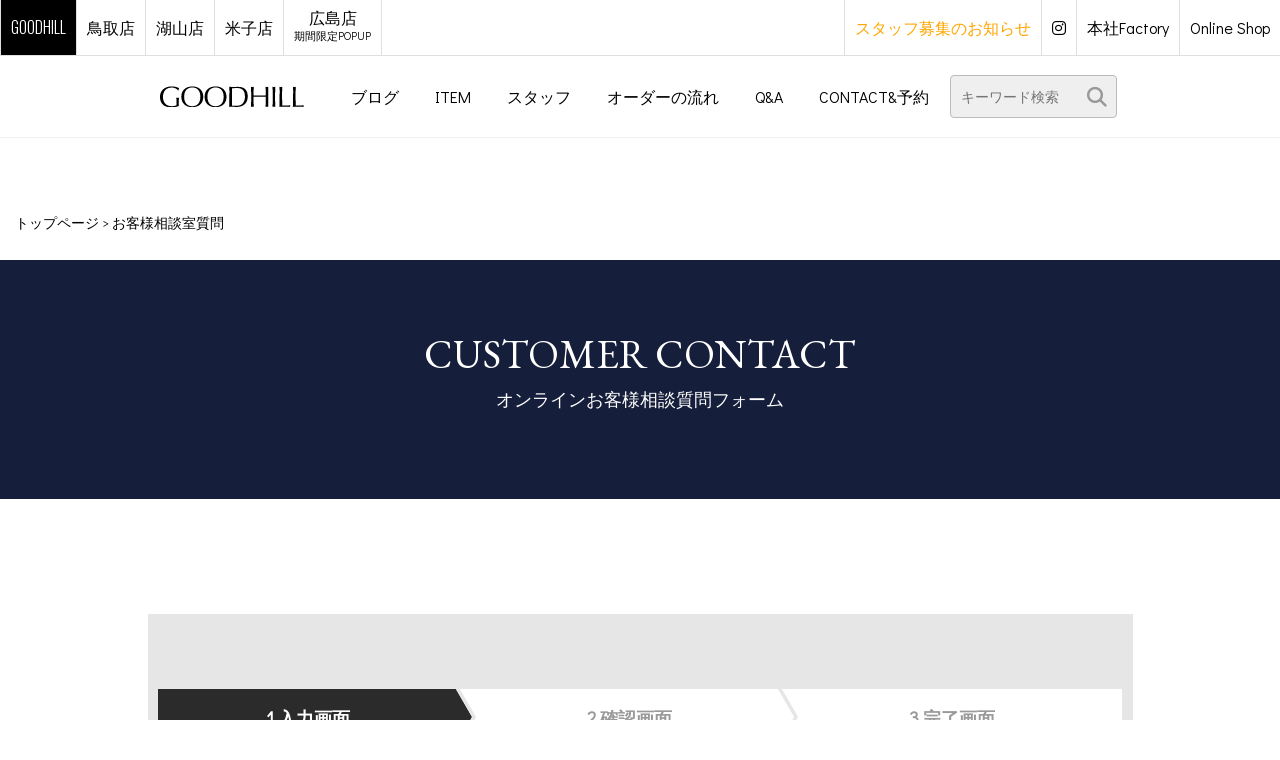

--- FILE ---
content_type: text/html; charset=UTF-8
request_url: https://goodhill.shop/cv_answer/
body_size: 16816
content:



<!DOCTYPE html>
<html dir="ltr" lang="ja" prefix="og: https://ogp.me/ns#">

<head>

    <meta charset="UTF-8">
    <meta name="viewport" content="width=device-width, initial-scale=1, shrink-to-fit=no">
    <meta name="format-detection" content="telephone=no, email=no, address=no">
    <!-- font awesome----------------------------------------------------------- -->
    <link href="//netdna.bootstrapcdn.com/font-awesome/4.7.0/css/font-awesome.min.css" rel="stylesheet">
    <!-- google font----------------------------------------------------------- -->
    <link rel="preconnect" href="https://fonts.googleapis.com">
    <link rel="preconnect" href="https://fonts.gstatic.com" crossorigin>
    <link
        href="https://fonts.googleapis.com/css2?family=Didact+Gothic&family=Oswald:wght@200;300;400;500;600;700&display=swap"
        rel="stylesheet">
    <link
        href="https://fonts.googleapis.com/css2?family=Barlow+Semi+Condensed:ital,wght@0,100;0,200;0,300;0,400;0,500;0,600;0,700;0,800;0,900;1,100;1,200;1,300;1,400;1,500;1,600;1,700;1,800;1,900&display=swap"
        rel="stylesheet">
    <link
        href="https://fonts.googleapis.com/css2?family=Barlow:ital,wght@0,100;0,200;0,300;0,400;0,500;0,600;0,700;0,800;0,900;1,100;1,200;1,300;1,400;1,500;1,600;1,700;1,800;1,900&display=swap"
        rel="stylesheet">
    
	<script type="text/javascript">
    (function(c,l,a,r,i,t,y){
        c[a]=c[a]||function(){(c[a].q=c[a].q||[]).push(arguments)};
        t=l.createElement(r);t.async=1;t.src="https://www.clarity.ms/tag/"+i;
        y=l.getElementsByTagName(r)[0];y.parentNode.insertBefore(t,y);
    })(window, document, "clarity", "script", "hggepftj18");
</script>
</head>
    	<style>img:is([sizes="auto" i], [sizes^="auto," i]) { contain-intrinsic-size: 3000px 1500px }</style>
	
		<!-- All in One SEO 4.9.1.1 - aioseo.com -->
		<title>お客様相談室質問 - [グッドヒルショップ 鳥取店-米子店-湖山店]-オーダースーツのGOODHILL-</title>
	<meta name="description" content="CUSTOMER CONTACT オンラインお客様相談質問フォーム 1.入力画面 2.確認画面 3.完了画面" />
	<meta name="robots" content="max-image-preview:large" />
	<link rel="canonical" href="https://goodhill.shop/cv_answer/" />
	<meta name="generator" content="All in One SEO (AIOSEO) 4.9.1.1" />
		<meta property="og:locale" content="ja_JP" />
		<meta property="og:site_name" content="[グッドヒルショップ 鳥取店-米子店-湖山店]-オーダースーツのGOODHILL- - 三ツ星縫製工場-直営店 1着39,600円～" />
		<meta property="og:type" content="article" />
		<meta property="og:title" content="お客様相談室質問 - [グッドヒルショップ 鳥取店-米子店-湖山店]-オーダースーツのGOODHILL-" />
		<meta property="og:description" content="CUSTOMER CONTACT オンラインお客様相談質問フォーム 1.入力画面 2.確認画面 3.完了画面" />
		<meta property="og:url" content="https://goodhill.shop/cv_answer/" />
		<meta property="og:image" content="https://goodhill.shop/wordpress/wp-content/uploads/2021/03/customersvoice.jpg" />
		<meta property="og:image:secure_url" content="https://goodhill.shop/wordpress/wp-content/uploads/2021/03/customersvoice.jpg" />
		<meta property="og:image:width" content="780" />
		<meta property="og:image:height" content="218" />
		<meta property="article:published_time" content="2021-02-17T00:35:18+00:00" />
		<meta property="article:modified_time" content="2021-03-19T07:00:08+00:00" />
		<meta name="twitter:card" content="summary" />
		<meta name="twitter:title" content="お客様相談室質問 - [グッドヒルショップ 鳥取店-米子店-湖山店]-オーダースーツのGOODHILL-" />
		<meta name="twitter:description" content="CUSTOMER CONTACT オンラインお客様相談質問フォーム 1.入力画面 2.確認画面 3.完了画面" />
		<meta name="twitter:image" content="https://goodhill.shop/wordpress/wp-content/uploads/2021/04/cropped-favicon.png" />
		<script type="application/ld+json" class="aioseo-schema">
			{"@context":"https:\/\/schema.org","@graph":[{"@type":"BreadcrumbList","@id":"https:\/\/goodhill.shop\/cv_answer\/#breadcrumblist","itemListElement":[{"@type":"ListItem","@id":"https:\/\/goodhill.shop#listItem","position":1,"name":"\u30db\u30fc\u30e0","item":"https:\/\/goodhill.shop","nextItem":{"@type":"ListItem","@id":"https:\/\/goodhill.shop\/cv_answer\/#listItem","name":"\u304a\u5ba2\u69d8\u76f8\u8ac7\u5ba4\u8cea\u554f"}},{"@type":"ListItem","@id":"https:\/\/goodhill.shop\/cv_answer\/#listItem","position":2,"name":"\u304a\u5ba2\u69d8\u76f8\u8ac7\u5ba4\u8cea\u554f","previousItem":{"@type":"ListItem","@id":"https:\/\/goodhill.shop#listItem","name":"\u30db\u30fc\u30e0"}}]},{"@type":"Organization","@id":"https:\/\/goodhill.shop\/#organization","name":"GOODHILL","description":"\u4e09\u30c4\u661f\u7e2b\u88fd\u5de5\u5834-\u76f4\u55b6\u5e97 1\u774039,600\u5186\uff5e","url":"https:\/\/goodhill.shop\/","telephone":"+81857292880","logo":{"@type":"ImageObject","url":"https:\/\/goodhill.shop\/wordpress\/wp-content\/uploads\/2021\/04\/cropped-favicon.png","@id":"https:\/\/goodhill.shop\/cv_answer\/#organizationLogo","width":512,"height":512},"image":{"@id":"https:\/\/goodhill.shop\/cv_answer\/#organizationLogo"},"sameAs":["https:\/\/www.instagram.com\/goodhill_shops\/","https:\/\/www.youtube.com\/channel\/UCrgKjPmDOJU9jg8rgiOTr2g"]},{"@type":"WebPage","@id":"https:\/\/goodhill.shop\/cv_answer\/#webpage","url":"https:\/\/goodhill.shop\/cv_answer\/","name":"\u304a\u5ba2\u69d8\u76f8\u8ac7\u5ba4\u8cea\u554f - [\u30b0\u30c3\u30c9\u30d2\u30eb\u30b7\u30e7\u30c3\u30d7 \u9ce5\u53d6\u5e97-\u7c73\u5b50\u5e97-\u6e56\u5c71\u5e97]-\u30aa\u30fc\u30c0\u30fc\u30b9\u30fc\u30c4\u306eGOODHILL-","description":"CUSTOMER CONTACT \u30aa\u30f3\u30e9\u30a4\u30f3\u304a\u5ba2\u69d8\u76f8\u8ac7\u8cea\u554f\u30d5\u30a9\u30fc\u30e0 1.\u5165\u529b\u753b\u9762 2.\u78ba\u8a8d\u753b\u9762 3.\u5b8c\u4e86\u753b\u9762","inLanguage":"ja","isPartOf":{"@id":"https:\/\/goodhill.shop\/#website"},"breadcrumb":{"@id":"https:\/\/goodhill.shop\/cv_answer\/#breadcrumblist"},"image":{"@type":"ImageObject","url":"https:\/\/goodhill.shop\/wordpress\/wp-content\/uploads\/2021\/03\/customersvoice.jpg","@id":"https:\/\/goodhill.shop\/cv_answer\/#mainImage","width":780,"height":218},"primaryImageOfPage":{"@id":"https:\/\/goodhill.shop\/cv_answer\/#mainImage"},"datePublished":"2021-02-17T09:35:18+09:00","dateModified":"2021-03-19T16:00:08+09:00"},{"@type":"WebSite","@id":"https:\/\/goodhill.shop\/#website","url":"https:\/\/goodhill.shop\/","name":"\u30b0\u30c3\u30c9\u30d2\u30eb | \u30aa\u30fc\u30c0\u30fc\u30b9\u30fc\u30c4 \u9ce5\u53d6 \u7c73\u5b50 \u6e56\u5c71","description":"\u4e09\u30c4\u661f\u7e2b\u88fd\u5de5\u5834-\u76f4\u55b6\u5e97 1\u774039,600\u5186\uff5e","inLanguage":"ja","publisher":{"@id":"https:\/\/goodhill.shop\/#organization"}}]}
		</script>
		<!-- All in One SEO -->

<link rel='dns-prefetch' href='//cdn.jsdelivr.net' />
<link rel='dns-prefetch' href='//cdnjs.cloudflare.com' />
<link rel='dns-prefetch' href='//code.jquery.com' />
<link rel='dns-prefetch' href='//stackpath.bootstrapcdn.com' />
<link rel='dns-prefetch' href='//www.googletagmanager.com' />
<link rel='dns-prefetch' href='//stats.wp.com' />
<link rel='dns-prefetch' href='//fonts.googleapis.com' />
<link rel='dns-prefetch' href='//use.fontawesome.com' />
<script type="text/javascript">
/* <![CDATA[ */
window._wpemojiSettings = {"baseUrl":"https:\/\/s.w.org\/images\/core\/emoji\/16.0.1\/72x72\/","ext":".png","svgUrl":"https:\/\/s.w.org\/images\/core\/emoji\/16.0.1\/svg\/","svgExt":".svg","source":{"concatemoji":"https:\/\/goodhill.shop\/wordpress\/wp-includes\/js\/wp-emoji-release.min.js?ver=6.8.3"}};
/*! This file is auto-generated */
!function(s,n){var o,i,e;function c(e){try{var t={supportTests:e,timestamp:(new Date).valueOf()};sessionStorage.setItem(o,JSON.stringify(t))}catch(e){}}function p(e,t,n){e.clearRect(0,0,e.canvas.width,e.canvas.height),e.fillText(t,0,0);var t=new Uint32Array(e.getImageData(0,0,e.canvas.width,e.canvas.height).data),a=(e.clearRect(0,0,e.canvas.width,e.canvas.height),e.fillText(n,0,0),new Uint32Array(e.getImageData(0,0,e.canvas.width,e.canvas.height).data));return t.every(function(e,t){return e===a[t]})}function u(e,t){e.clearRect(0,0,e.canvas.width,e.canvas.height),e.fillText(t,0,0);for(var n=e.getImageData(16,16,1,1),a=0;a<n.data.length;a++)if(0!==n.data[a])return!1;return!0}function f(e,t,n,a){switch(t){case"flag":return n(e,"\ud83c\udff3\ufe0f\u200d\u26a7\ufe0f","\ud83c\udff3\ufe0f\u200b\u26a7\ufe0f")?!1:!n(e,"\ud83c\udde8\ud83c\uddf6","\ud83c\udde8\u200b\ud83c\uddf6")&&!n(e,"\ud83c\udff4\udb40\udc67\udb40\udc62\udb40\udc65\udb40\udc6e\udb40\udc67\udb40\udc7f","\ud83c\udff4\u200b\udb40\udc67\u200b\udb40\udc62\u200b\udb40\udc65\u200b\udb40\udc6e\u200b\udb40\udc67\u200b\udb40\udc7f");case"emoji":return!a(e,"\ud83e\udedf")}return!1}function g(e,t,n,a){var r="undefined"!=typeof WorkerGlobalScope&&self instanceof WorkerGlobalScope?new OffscreenCanvas(300,150):s.createElement("canvas"),o=r.getContext("2d",{willReadFrequently:!0}),i=(o.textBaseline="top",o.font="600 32px Arial",{});return e.forEach(function(e){i[e]=t(o,e,n,a)}),i}function t(e){var t=s.createElement("script");t.src=e,t.defer=!0,s.head.appendChild(t)}"undefined"!=typeof Promise&&(o="wpEmojiSettingsSupports",i=["flag","emoji"],n.supports={everything:!0,everythingExceptFlag:!0},e=new Promise(function(e){s.addEventListener("DOMContentLoaded",e,{once:!0})}),new Promise(function(t){var n=function(){try{var e=JSON.parse(sessionStorage.getItem(o));if("object"==typeof e&&"number"==typeof e.timestamp&&(new Date).valueOf()<e.timestamp+604800&&"object"==typeof e.supportTests)return e.supportTests}catch(e){}return null}();if(!n){if("undefined"!=typeof Worker&&"undefined"!=typeof OffscreenCanvas&&"undefined"!=typeof URL&&URL.createObjectURL&&"undefined"!=typeof Blob)try{var e="postMessage("+g.toString()+"("+[JSON.stringify(i),f.toString(),p.toString(),u.toString()].join(",")+"));",a=new Blob([e],{type:"text/javascript"}),r=new Worker(URL.createObjectURL(a),{name:"wpTestEmojiSupports"});return void(r.onmessage=function(e){c(n=e.data),r.terminate(),t(n)})}catch(e){}c(n=g(i,f,p,u))}t(n)}).then(function(e){for(var t in e)n.supports[t]=e[t],n.supports.everything=n.supports.everything&&n.supports[t],"flag"!==t&&(n.supports.everythingExceptFlag=n.supports.everythingExceptFlag&&n.supports[t]);n.supports.everythingExceptFlag=n.supports.everythingExceptFlag&&!n.supports.flag,n.DOMReady=!1,n.readyCallback=function(){n.DOMReady=!0}}).then(function(){return e}).then(function(){var e;n.supports.everything||(n.readyCallback(),(e=n.source||{}).concatemoji?t(e.concatemoji):e.wpemoji&&e.twemoji&&(t(e.twemoji),t(e.wpemoji)))}))}((window,document),window._wpemojiSettings);
/* ]]> */
</script>
<link rel='stylesheet' id='mw-wp-form-css' href='https://goodhill.shop/wordpress/wp-content/plugins/mw-wp-form/css/style.css?ver=6.8.3' type='text/css' media='all' />
<link rel='stylesheet' id='sbi_styles-css' href='https://goodhill.shop/wordpress/wp-content/plugins/instagram-feed/css/sbi-styles.min.css?ver=6.10.0' type='text/css' media='all' />
<style id='wp-emoji-styles-inline-css' type='text/css'>

	img.wp-smiley, img.emoji {
		display: inline !important;
		border: none !important;
		box-shadow: none !important;
		height: 1em !important;
		width: 1em !important;
		margin: 0 0.07em !important;
		vertical-align: -0.1em !important;
		background: none !important;
		padding: 0 !important;
	}
</style>
<link rel='stylesheet' id='wp-block-library-css' href='https://goodhill.shop/wordpress/wp-includes/css/dist/block-library/style.min.css?ver=6.8.3' type='text/css' media='all' />
<style id='wp-block-library-inline-css' type='text/css'>
/* VK Color Palettes */
</style>
<style id='classic-theme-styles-inline-css' type='text/css'>
/*! This file is auto-generated */
.wp-block-button__link{color:#fff;background-color:#32373c;border-radius:9999px;box-shadow:none;text-decoration:none;padding:calc(.667em + 2px) calc(1.333em + 2px);font-size:1.125em}.wp-block-file__button{background:#32373c;color:#fff;text-decoration:none}
</style>
<link rel='stylesheet' id='aioseo/css/src/vue/standalone/blocks/table-of-contents/global.scss-css' href='https://goodhill.shop/wordpress/wp-content/plugins/all-in-one-seo-pack/dist/Lite/assets/css/table-of-contents/global.e90f6d47.css?ver=4.9.1.1' type='text/css' media='all' />
<style id='safe-svg-svg-icon-style-inline-css' type='text/css'>
.safe-svg-cover{text-align:center}.safe-svg-cover .safe-svg-inside{display:inline-block;max-width:100%}.safe-svg-cover svg{fill:currentColor;height:100%;max-height:100%;max-width:100%;width:100%}

</style>
<link rel='stylesheet' id='mediaelement-css' href='https://goodhill.shop/wordpress/wp-includes/js/mediaelement/mediaelementplayer-legacy.min.css?ver=4.2.17' type='text/css' media='all' />
<link rel='stylesheet' id='wp-mediaelement-css' href='https://goodhill.shop/wordpress/wp-includes/js/mediaelement/wp-mediaelement.min.css?ver=6.8.3' type='text/css' media='all' />
<style id='jetpack-sharing-buttons-style-inline-css' type='text/css'>
.jetpack-sharing-buttons__services-list{display:flex;flex-direction:row;flex-wrap:wrap;gap:0;list-style-type:none;margin:5px;padding:0}.jetpack-sharing-buttons__services-list.has-small-icon-size{font-size:12px}.jetpack-sharing-buttons__services-list.has-normal-icon-size{font-size:16px}.jetpack-sharing-buttons__services-list.has-large-icon-size{font-size:24px}.jetpack-sharing-buttons__services-list.has-huge-icon-size{font-size:36px}@media print{.jetpack-sharing-buttons__services-list{display:none!important}}.editor-styles-wrapper .wp-block-jetpack-sharing-buttons{gap:0;padding-inline-start:0}ul.jetpack-sharing-buttons__services-list.has-background{padding:1.25em 2.375em}
</style>
<link rel='stylesheet' id='vk-components-style-css' href='https://goodhill.shop/wordpress/wp-content/plugins/vk-blocks/vendor/vektor-inc/vk-component/src//assets/css/vk-components.css?ver=1.6.5' type='text/css' media='all' />
<style id='global-styles-inline-css' type='text/css'>
:root{--wp--preset--aspect-ratio--square: 1;--wp--preset--aspect-ratio--4-3: 4/3;--wp--preset--aspect-ratio--3-4: 3/4;--wp--preset--aspect-ratio--3-2: 3/2;--wp--preset--aspect-ratio--2-3: 2/3;--wp--preset--aspect-ratio--16-9: 16/9;--wp--preset--aspect-ratio--9-16: 9/16;--wp--preset--color--black: #000000;--wp--preset--color--cyan-bluish-gray: #abb8c3;--wp--preset--color--white: #ffffff;--wp--preset--color--pale-pink: #f78da7;--wp--preset--color--vivid-red: #cf2e2e;--wp--preset--color--luminous-vivid-orange: #ff6900;--wp--preset--color--luminous-vivid-amber: #fcb900;--wp--preset--color--light-green-cyan: #7bdcb5;--wp--preset--color--vivid-green-cyan: #00d084;--wp--preset--color--pale-cyan-blue: #8ed1fc;--wp--preset--color--vivid-cyan-blue: #0693e3;--wp--preset--color--vivid-purple: #9b51e0;--wp--preset--gradient--vivid-cyan-blue-to-vivid-purple: linear-gradient(135deg,rgba(6,147,227,1) 0%,rgb(155,81,224) 100%);--wp--preset--gradient--light-green-cyan-to-vivid-green-cyan: linear-gradient(135deg,rgb(122,220,180) 0%,rgb(0,208,130) 100%);--wp--preset--gradient--luminous-vivid-amber-to-luminous-vivid-orange: linear-gradient(135deg,rgba(252,185,0,1) 0%,rgba(255,105,0,1) 100%);--wp--preset--gradient--luminous-vivid-orange-to-vivid-red: linear-gradient(135deg,rgba(255,105,0,1) 0%,rgb(207,46,46) 100%);--wp--preset--gradient--very-light-gray-to-cyan-bluish-gray: linear-gradient(135deg,rgb(238,238,238) 0%,rgb(169,184,195) 100%);--wp--preset--gradient--cool-to-warm-spectrum: linear-gradient(135deg,rgb(74,234,220) 0%,rgb(151,120,209) 20%,rgb(207,42,186) 40%,rgb(238,44,130) 60%,rgb(251,105,98) 80%,rgb(254,248,76) 100%);--wp--preset--gradient--blush-light-purple: linear-gradient(135deg,rgb(255,206,236) 0%,rgb(152,150,240) 100%);--wp--preset--gradient--blush-bordeaux: linear-gradient(135deg,rgb(254,205,165) 0%,rgb(254,45,45) 50%,rgb(107,0,62) 100%);--wp--preset--gradient--luminous-dusk: linear-gradient(135deg,rgb(255,203,112) 0%,rgb(199,81,192) 50%,rgb(65,88,208) 100%);--wp--preset--gradient--pale-ocean: linear-gradient(135deg,rgb(255,245,203) 0%,rgb(182,227,212) 50%,rgb(51,167,181) 100%);--wp--preset--gradient--electric-grass: linear-gradient(135deg,rgb(202,248,128) 0%,rgb(113,206,126) 100%);--wp--preset--gradient--midnight: linear-gradient(135deg,rgb(2,3,129) 0%,rgb(40,116,252) 100%);--wp--preset--font-size--small: 13px;--wp--preset--font-size--medium: 20px;--wp--preset--font-size--large: 36px;--wp--preset--font-size--x-large: 42px;--wp--preset--spacing--20: 0.44rem;--wp--preset--spacing--30: 0.67rem;--wp--preset--spacing--40: 1rem;--wp--preset--spacing--50: 1.5rem;--wp--preset--spacing--60: 2.25rem;--wp--preset--spacing--70: 3.38rem;--wp--preset--spacing--80: 5.06rem;--wp--preset--shadow--natural: 6px 6px 9px rgba(0, 0, 0, 0.2);--wp--preset--shadow--deep: 12px 12px 50px rgba(0, 0, 0, 0.4);--wp--preset--shadow--sharp: 6px 6px 0px rgba(0, 0, 0, 0.2);--wp--preset--shadow--outlined: 6px 6px 0px -3px rgba(255, 255, 255, 1), 6px 6px rgba(0, 0, 0, 1);--wp--preset--shadow--crisp: 6px 6px 0px rgba(0, 0, 0, 1);}:where(.is-layout-flex){gap: 0.5em;}:where(.is-layout-grid){gap: 0.5em;}body .is-layout-flex{display: flex;}.is-layout-flex{flex-wrap: wrap;align-items: center;}.is-layout-flex > :is(*, div){margin: 0;}body .is-layout-grid{display: grid;}.is-layout-grid > :is(*, div){margin: 0;}:where(.wp-block-columns.is-layout-flex){gap: 2em;}:where(.wp-block-columns.is-layout-grid){gap: 2em;}:where(.wp-block-post-template.is-layout-flex){gap: 1.25em;}:where(.wp-block-post-template.is-layout-grid){gap: 1.25em;}.has-black-color{color: var(--wp--preset--color--black) !important;}.has-cyan-bluish-gray-color{color: var(--wp--preset--color--cyan-bluish-gray) !important;}.has-white-color{color: var(--wp--preset--color--white) !important;}.has-pale-pink-color{color: var(--wp--preset--color--pale-pink) !important;}.has-vivid-red-color{color: var(--wp--preset--color--vivid-red) !important;}.has-luminous-vivid-orange-color{color: var(--wp--preset--color--luminous-vivid-orange) !important;}.has-luminous-vivid-amber-color{color: var(--wp--preset--color--luminous-vivid-amber) !important;}.has-light-green-cyan-color{color: var(--wp--preset--color--light-green-cyan) !important;}.has-vivid-green-cyan-color{color: var(--wp--preset--color--vivid-green-cyan) !important;}.has-pale-cyan-blue-color{color: var(--wp--preset--color--pale-cyan-blue) !important;}.has-vivid-cyan-blue-color{color: var(--wp--preset--color--vivid-cyan-blue) !important;}.has-vivid-purple-color{color: var(--wp--preset--color--vivid-purple) !important;}.has-black-background-color{background-color: var(--wp--preset--color--black) !important;}.has-cyan-bluish-gray-background-color{background-color: var(--wp--preset--color--cyan-bluish-gray) !important;}.has-white-background-color{background-color: var(--wp--preset--color--white) !important;}.has-pale-pink-background-color{background-color: var(--wp--preset--color--pale-pink) !important;}.has-vivid-red-background-color{background-color: var(--wp--preset--color--vivid-red) !important;}.has-luminous-vivid-orange-background-color{background-color: var(--wp--preset--color--luminous-vivid-orange) !important;}.has-luminous-vivid-amber-background-color{background-color: var(--wp--preset--color--luminous-vivid-amber) !important;}.has-light-green-cyan-background-color{background-color: var(--wp--preset--color--light-green-cyan) !important;}.has-vivid-green-cyan-background-color{background-color: var(--wp--preset--color--vivid-green-cyan) !important;}.has-pale-cyan-blue-background-color{background-color: var(--wp--preset--color--pale-cyan-blue) !important;}.has-vivid-cyan-blue-background-color{background-color: var(--wp--preset--color--vivid-cyan-blue) !important;}.has-vivid-purple-background-color{background-color: var(--wp--preset--color--vivid-purple) !important;}.has-black-border-color{border-color: var(--wp--preset--color--black) !important;}.has-cyan-bluish-gray-border-color{border-color: var(--wp--preset--color--cyan-bluish-gray) !important;}.has-white-border-color{border-color: var(--wp--preset--color--white) !important;}.has-pale-pink-border-color{border-color: var(--wp--preset--color--pale-pink) !important;}.has-vivid-red-border-color{border-color: var(--wp--preset--color--vivid-red) !important;}.has-luminous-vivid-orange-border-color{border-color: var(--wp--preset--color--luminous-vivid-orange) !important;}.has-luminous-vivid-amber-border-color{border-color: var(--wp--preset--color--luminous-vivid-amber) !important;}.has-light-green-cyan-border-color{border-color: var(--wp--preset--color--light-green-cyan) !important;}.has-vivid-green-cyan-border-color{border-color: var(--wp--preset--color--vivid-green-cyan) !important;}.has-pale-cyan-blue-border-color{border-color: var(--wp--preset--color--pale-cyan-blue) !important;}.has-vivid-cyan-blue-border-color{border-color: var(--wp--preset--color--vivid-cyan-blue) !important;}.has-vivid-purple-border-color{border-color: var(--wp--preset--color--vivid-purple) !important;}.has-vivid-cyan-blue-to-vivid-purple-gradient-background{background: var(--wp--preset--gradient--vivid-cyan-blue-to-vivid-purple) !important;}.has-light-green-cyan-to-vivid-green-cyan-gradient-background{background: var(--wp--preset--gradient--light-green-cyan-to-vivid-green-cyan) !important;}.has-luminous-vivid-amber-to-luminous-vivid-orange-gradient-background{background: var(--wp--preset--gradient--luminous-vivid-amber-to-luminous-vivid-orange) !important;}.has-luminous-vivid-orange-to-vivid-red-gradient-background{background: var(--wp--preset--gradient--luminous-vivid-orange-to-vivid-red) !important;}.has-very-light-gray-to-cyan-bluish-gray-gradient-background{background: var(--wp--preset--gradient--very-light-gray-to-cyan-bluish-gray) !important;}.has-cool-to-warm-spectrum-gradient-background{background: var(--wp--preset--gradient--cool-to-warm-spectrum) !important;}.has-blush-light-purple-gradient-background{background: var(--wp--preset--gradient--blush-light-purple) !important;}.has-blush-bordeaux-gradient-background{background: var(--wp--preset--gradient--blush-bordeaux) !important;}.has-luminous-dusk-gradient-background{background: var(--wp--preset--gradient--luminous-dusk) !important;}.has-pale-ocean-gradient-background{background: var(--wp--preset--gradient--pale-ocean) !important;}.has-electric-grass-gradient-background{background: var(--wp--preset--gradient--electric-grass) !important;}.has-midnight-gradient-background{background: var(--wp--preset--gradient--midnight) !important;}.has-small-font-size{font-size: var(--wp--preset--font-size--small) !important;}.has-medium-font-size{font-size: var(--wp--preset--font-size--medium) !important;}.has-large-font-size{font-size: var(--wp--preset--font-size--large) !important;}.has-x-large-font-size{font-size: var(--wp--preset--font-size--x-large) !important;}
:where(.wp-block-post-template.is-layout-flex){gap: 1.25em;}:where(.wp-block-post-template.is-layout-grid){gap: 1.25em;}
:where(.wp-block-columns.is-layout-flex){gap: 2em;}:where(.wp-block-columns.is-layout-grid){gap: 2em;}
:root :where(.wp-block-pullquote){font-size: 1.5em;line-height: 1.6;}
</style>
<link rel='stylesheet' id='contact-form-7-css' href='https://goodhill.shop/wordpress/wp-content/plugins/contact-form-7/includes/css/styles.css?ver=6.1.4' type='text/css' media='all' />
<link rel='stylesheet' id='cf7msm_styles-css' href='https://goodhill.shop/wordpress/wp-content/plugins/contact-form-7-multi-step-module/resources/cf7msm.css?ver=4.5' type='text/css' media='all' />
<link rel='stylesheet' id='vk-swiper-style-css' href='https://goodhill.shop/wordpress/wp-content/plugins/vk-blocks/vendor/vektor-inc/vk-swiper/src/assets/css/swiper-bundle.min.css?ver=11.0.2' type='text/css' media='all' />
<link rel='stylesheet' id='vkblocks-bootstrap-css' href='https://goodhill.shop/wordpress/wp-content/plugins/vk-blocks/build/bootstrap_vk_using.css?ver=4.3.1' type='text/css' media='all' />
<link rel='stylesheet' id='parent-style-css' href='https://goodhill.shop/wordpress/wp-content/themes/goodhill_shop_theme/style.css?ver=6.8.3' type='text/css' media='all' />
<link rel='stylesheet' id='parent-style-sd-css' href='https://goodhill.shop/wordpress/wp-content/themes/goodhill_shop_theme/style-sd.css?ver=6.8.3' type='text/css' media='all' />
<link rel='stylesheet' id='flatpickr-css-css' href='https://cdn.jsdelivr.net/npm/flatpickr/dist/flatpickr.min.css?ver=6.8.3' type='text/css' media='all' />
<link rel='stylesheet' id='yakuhanjp-css' href='https://cdn.jsdelivr.net/npm/yakuhanjp@3.3.1/dist/css/yakuhanjp-noto.min.css?ver=3.3.1' type='text/css' media='all' />
<link rel='stylesheet' id='google_font-css' href='https://fonts.googleapis.com/css2?family=Hind:wght@700&#038;family=Noto+Sans+JP:wght@400;700&#038;family=Prata&#038;display=swap' type='text/css' media='all' />
<link rel='stylesheet' id='googlefont_mincho-css' href='https://fonts.googleapis.com/css?family=Noto+Serif+JP:400,700&#038;display=swap&#038;subset=japanese' type='text/css' media='all' />
<link rel='stylesheet' id='googlefont_balthazar-css' href='https://fonts.googleapis.com/css2?family=Balthazar&#038;display=swap' type='text/css' media='all' />
<link rel='stylesheet' id='googlefont_EBGaramond-css' href='https://fonts.googleapis.com/css2?family=EB+Garamond&#038;display=swap' type='text/css' media='all' />
<link rel='stylesheet' id='googlefont_sawarabifont-css' href='https://fonts.googleapis.com/css2?family=Sawarabi+Mincho&#038;display=swap' type='text/css' media='all' />
<link rel='stylesheet' id='fontawesome-css' href='https://use.fontawesome.com/releases/v5.1.0/css/all.css' type='text/css' media='all' />
<link rel='stylesheet' id='bootstrap-css' href='https://stackpath.bootstrapcdn.com/bootstrap/4.5.0/css/bootstrap.min.css?ver=4.5.0' type='text/css' media='all' />
<link rel='stylesheet' id='style-css' href='https://goodhill.shop/wordpress/wp-content/themes/goodhill_shop_theme%20child/style.css?ver=1760160652' type='text/css' media='all' />
<link rel='stylesheet' id='swiper-css' href='https://cdnjs.cloudflare.com/ajax/libs/Swiper/5.4.5/css/swiper.min.css?ver=5.4.5' type='text/css' media='all' />
<link rel='stylesheet' id='vk-blocks-build-css-css' href='https://goodhill.shop/wordpress/wp-content/plugins/vk-blocks/build/block-build.css?ver=1.115.0.1' type='text/css' media='all' />
<style id='vk-blocks-build-css-inline-css' type='text/css'>
:root { --vk-size-text: 16px; /* --vk-color-primary is deprecated. */ --vk-color-primary:#337ab7; }

	:root {
		--vk_image-mask-circle: url(https://goodhill.shop/wordpress/wp-content/plugins/vk-blocks/inc/vk-blocks/images/circle.svg);
		--vk_image-mask-wave01: url(https://goodhill.shop/wordpress/wp-content/plugins/vk-blocks/inc/vk-blocks/images/wave01.svg);
		--vk_image-mask-wave02: url(https://goodhill.shop/wordpress/wp-content/plugins/vk-blocks/inc/vk-blocks/images/wave02.svg);
		--vk_image-mask-wave03: url(https://goodhill.shop/wordpress/wp-content/plugins/vk-blocks/inc/vk-blocks/images/wave03.svg);
		--vk_image-mask-wave04: url(https://goodhill.shop/wordpress/wp-content/plugins/vk-blocks/inc/vk-blocks/images/wave04.svg);
	}
	

	:root {

		--vk-balloon-border-width:1px;

		--vk-balloon-speech-offset:-12px;
	}
	

	:root {
		--vk_flow-arrow: url(https://goodhill.shop/wordpress/wp-content/plugins/vk-blocks/inc/vk-blocks/images/arrow_bottom.svg);
	}
	
</style>
<link rel='stylesheet' id='vk-font-awesome-css' href='https://goodhill.shop/wordpress/wp-content/plugins/vk-blocks/vendor/vektor-inc/font-awesome-versions/src/versions/6/css/all.min.css?ver=6.6.0' type='text/css' media='all' />
<link rel='stylesheet' id='fancybox-css' href='https://goodhill.shop/wordpress/wp-content/plugins/easy-fancybox/fancybox/1.5.4/jquery.fancybox.min.css?ver=6.8.3' type='text/css' media='screen' />
<link rel='stylesheet' id='wp-pagenavi-css' href='https://goodhill.shop/wordpress/wp-content/plugins/wp-pagenavi/pagenavi-css.css?ver=2.70' type='text/css' media='all' />
<style id='kadence-blocks-global-variables-inline-css' type='text/css'>
:root {--global-kb-font-size-sm:clamp(0.8rem, 0.73rem + 0.217vw, 0.9rem);--global-kb-font-size-md:clamp(1.1rem, 0.995rem + 0.326vw, 1.25rem);--global-kb-font-size-lg:clamp(1.75rem, 1.576rem + 0.543vw, 2rem);--global-kb-font-size-xl:clamp(2.25rem, 1.728rem + 1.63vw, 3rem);--global-kb-font-size-xxl:clamp(2.5rem, 1.456rem + 3.26vw, 4rem);--global-kb-font-size-xxxl:clamp(2.75rem, 0.489rem + 7.065vw, 6rem);}:root {--global-palette1: #3182CE;--global-palette2: #2B6CB0;--global-palette3: #1A202C;--global-palette4: #2D3748;--global-palette5: #4A5568;--global-palette6: #718096;--global-palette7: #EDF2F7;--global-palette8: #F7FAFC;--global-palette9: #ffffff;}
</style>
<script type="text/javascript" src="https://code.jquery.com/jquery-3.5.1.min.js?ver=3.5.1" id="jquery-js"></script>
<script type="text/javascript" src="https://stackpath.bootstrapcdn.com/bootstrap/4.5.0/js/bootstrap.min.js?ver=4.5.0" id="bootstrap-js"></script>

<!-- Site Kit によって追加された Google タグ（gtag.js）スニペット -->
<!-- Google アナリティクス スニペット (Site Kit が追加) -->
<script type="text/javascript" src="https://www.googletagmanager.com/gtag/js?id=G-S7EJ332064" id="google_gtagjs-js" async></script>
<script type="text/javascript" id="google_gtagjs-js-after">
/* <![CDATA[ */
window.dataLayer = window.dataLayer || [];function gtag(){dataLayer.push(arguments);}
gtag("set","linker",{"domains":["goodhill.shop"]});
gtag("js", new Date());
gtag("set", "developer_id.dZTNiMT", true);
gtag("config", "G-S7EJ332064");
/* ]]> */
</script>
<meta name="generator" content="Site Kit by Google 1.171.0" />	<style>img#wpstats{display:none}</style>
		
<!-- Google タグ マネージャー スニペット (Site Kit が追加) -->
<script type="text/javascript">
/* <![CDATA[ */

			( function( w, d, s, l, i ) {
				w[l] = w[l] || [];
				w[l].push( {'gtm.start': new Date().getTime(), event: 'gtm.js'} );
				var f = d.getElementsByTagName( s )[0],
					j = d.createElement( s ), dl = l != 'dataLayer' ? '&l=' + l : '';
				j.async = true;
				j.src = 'https://www.googletagmanager.com/gtm.js?id=' + i + dl;
				f.parentNode.insertBefore( j, f );
			} )( window, document, 'script', 'dataLayer', 'GTM-5J3XPK6' );
			
/* ]]> */
</script>

<!-- (ここまで) Google タグ マネージャー スニペット (Site Kit が追加) -->
<link rel="icon" href="https://goodhill.shop/wordpress/wp-content/uploads/2021/04/cropped-favicon-32x32.png" sizes="32x32" />
<link rel="icon" href="https://goodhill.shop/wordpress/wp-content/uploads/2021/04/cropped-favicon-192x192.png" sizes="192x192" />
<link rel="apple-touch-icon" href="https://goodhill.shop/wordpress/wp-content/uploads/2021/04/cropped-favicon-180x180.png" />
<meta name="msapplication-TileImage" content="https://goodhill.shop/wordpress/wp-content/uploads/2021/04/cropped-favicon-270x270.png" />
		<style type="text/css" id="wp-custom-css">
			.order-lg-1 {
	z-index: 0;
}

.step_text {
	z-index: 1;
}

#top_items {
  padding-top: 50px;
  }

#top_slider .shop_link a:hover {
   transform:scale(1.5,1.5);
  transition:0.7s all;	
}

.contents_header .bg_contents_header {
  background-color: #151e3a;
}

/* #footer .footer_logo {
  margin-bottom: 0px;
} */

.current .nav-link::after {
  display: none;
}

.nav-link::after {
  display: none;
}

.contact_form {
  padding: 75px 10px 45px;
}



.bespork-solid {
border-bottom: 1px solid #555;
margin: 20px 0 20px 0;
}

.h2-p {
  text-align: center;
}

.time{
	display: none;
}

.kirin-pop {
	width: 700px;
	max-width: 80%;
	margin: 0 auto;
}		</style>
			

<body class="wp-singular page-template page-template-page_full page-template-page_full-php page page-id-198 wp-theme-goodhill_shop_theme wp-child-theme-goodhill_shop_themechild fa_v6_css vk-blocks">
    		<!-- Google タグ マネージャー (noscript) スニペット (Site Kit が追加) -->
		<noscript>
			<iframe src="https://www.googletagmanager.com/ns.html?id=GTM-5J3XPK6" height="0" width="0" style="display:none;visibility:hidden"></iframe>
		</noscript>
		<!-- (ここまで) Google タグ マネージャー (noscript) スニペット (Site Kit が追加) -->
			

    <div id="fb-root"></div>
    <script async defer crossorigin="anonymous" src="https://connect.facebook.net/ja_JP/sdk.js#xfbml=1&version=v6.0">
    </script>

    <header id="header" class="sticky-top">
        <div class="header-shop-area">
            <div>
                <ul>
					<a href="https://goodhill.shop">
                    <li class="header-top-goodhill oswald">GOODHILL</li>
						</a>
                    <a href="/shop_tottori">
                        <li class="header-hover-bg-b">鳥取店</li>
                    </a>
                    <a href="/shop_koyama">
                        <li class="header-hover-bg-b">湖山店</li>
                    </a>
                    <a href="/shop_yonago">
                        <li class="header-hover-bg-b">米子店</li>
                    </a>
					<a href="/shop_hiroshima">
                        <li class="header-hover-bg-b" style="line-height:1rem;text-align:center;border-right: 0.5px solid #dfdfdf;">広島店<br><span style="font-size:0.7rem;">期間限定POPUP</span></li>
                    </a>
<!--                     <li></li> -->
                </ul>
            </div>
            <div>
                <ul>
					<a href="https://goodhill.shop/recruit-staff/" >
                    <li class="header-recruit">スタッフ募集のお知らせ</li>
						                    </a>
                <a href="https://www.instagram.com/goodhill_shops/" target="_blank" class="ico_sns">
                    <li class="header-instagram header-hover-bg-b"><i class=" fab fa-instagram"></i>
                    </li>

                    <a href="https://goodhill.co.jp">
                        <li class="header-hover-bg-b">本社Factory</li>
                    </a>
                    <a href="https://goodhill.shop/online/">
                        <li class="header-hover-bg-b">Online Shop</li>
                    </a>

                </ul>
            </div>
        </div>
        <nav class="navbar navbar-expand-lg bg-light">
            <a class="navbar-brand" href="https://goodhill.shop"><img class="header__logo-img"
                    src="https://goodhill.shop/wordpress/wp-content/uploads/2022/11/logo_b.svg"
                    alt="[グッドヒルショップ 鳥取店-米子店-湖山店]-オーダースーツのGOODHILL-" width="170"></a>
            <button class="navbar-toggler collapsed" type="button" data-toggle="collapse" data-target="#navbarNav"
                aria-controls="navbarNav" aria-expanded="false" aria-label="Toggle navigation">
                <span class="navbar-toggler-icon"></span>
            </button>
            <div class="navbar-collapse collapse" id="navbarNav">
                                <ul class="navbar-nav nav_bottom">

                    <li class="nav-item"><a class="nav-link"
                            href="https://goodhill.shop/category/info/"><span>ブログ</span></a>
                        <!-- 				<span class="nav-item-underbar"></span> -->
                    </li>
                    <li class="nav-item  nav-lineup"><a class="nav-link"
                            href="https://goodhill.shop#top_items"><span>ITEM</span></a>
                        <!-- 				<span class="nav-item-underbar"></span> -->
                    </li>
                    <li class="nav-item nav-concierge"><a class="nav-link"
                            href="https://goodhill.shop/concierge/"><span>スタッフ</span></a>
                        <!-- 				<span class="nav-item-underbar"></span> -->
                    </li>
                    <li class="nav-item  nav-order"><a class="nav-link"
                            href="https://goodhill.shop/concierge//#concierge_flow"><span>オーダーの流れ</span></a>
                        <!-- 				<span class="nav-item-underbar"></span> -->
                    </li>

                    <li class="nav-item nav-custom-list"><a class="nav-link"
                            href="/post_customersvoice/"><span>Q&A</span></a>
                        <!-- 				<span class="nav-item-underbar"></span> -->
                    </li>
<!--                     <li class="nav-item nav-shop-list"><a class="nav-link"
                            href="https://goodhill.shop/online-cs/"><span>オンライン相談</span></a>
                        				<span class="nav-item-underbar"></span> 
                    </li> -->
                    <li class="nav-item"><a class="nav-link" href="/contact-form"><span>CONTACT&予約</span></a>
                        <!-- 				<span class="nav-item-underbar"></span> -->
                    </li>
                </ul>
                	<form method="get" class="searchform" action="https://goodhill.shop/">

	    <input type="text" placeholder="キーワード検索" name="s" class="searchfield" value="" />

	    <input type="submit" value="" alt=" 検索" title="検索" class="searchsubmit">

	</form>            </div>
        </nav>
    </header>

        
<div class="contents_header">
	
					<img src="https://goodhill.shop/wordpress/wp-content/uploads/2021/03/customersvoice.jpg" class="objectfit bg_contents_header">
		
		<div class="container text-center">

							<div class="text-center"><img src="https://goodhill.shop/wordpress/wp-content/themes/goodhill_shop_theme/img/img_slider_logo.svg" alt="GOODHILL コンテンツヘッダーロゴ" width="303"></div>
			
			
				<h1 class=""><span class="ebgaramond">お客様相談室質問</span></h1>

			
		</div>

		
	</div>    <div class="breadcrumbs">
	<div class="container">
		<!-- Breadcrumb NavXT 7.5.0 -->
<span property="itemListElement" typeof="ListItem"><a property="item" typeof="WebPage" title="Go to [グッドヒルショップ 鳥取店-米子店-湖山店]-オーダースーツのGOODHILL-." href="https://goodhill.shop" class="home" ><span property="name">トップページ</span></a><meta property="position" content="1"></span> &gt; <span property="itemListElement" typeof="ListItem"><span property="name" class="post post-page current-item">お客様相談室質問</span><meta property="url" content="https://goodhill.shop/cv_answer/"><meta property="position" content="2"></span>	</div>
</div>
    
<!-- Event snippet for SHOPサイト申し込み conversion page --> <script> gtag('event', 'conversion', {'send_to': 'AW-672189513/2kWkCNXesIgYEMmYw8AC'}); </script> 

<main style="margin-top: -18px;">
            <article class="article stack post-198 page type-page status-publish has-post-thumbnail hentry">
        <div class="page-body">
            
<div class="bg_151e3a page_header_label">
<div class="container">
<h2 class="text-center ebgaramond">CUSTOMER CONTACT</h2>
<p class="text-center">オンラインお客様相談質問フォーム</p>
</div>
</div>


<div id="mw_wp_form_mw-wp-form-197" class="mw_wp_form mw_wp_form_input  ">
					<form method="post" action="" enctype="multipart/form-data"><div class="container">
<div class="contact_form mx-auto">
<div class="row form_step no-gutters text-center">
<div class="col-4 form_step01 form_step_col"><div class="step_bar"><div class="step_bar_inner">1.入力画面</div></div></div>
<div class="col-4 form_step02 form_step_col"><div class="step_bar"><div class="step_bar_inner">2.確認画面</div></div></div>
<div class="col-4 form_step03 form_step_col"><div class="step_bar"><div class="step_bar_inner">3.完了画面</div></div></div>
</div>

<div class="form-group row no-gutters align-items-center">
<label class="col-sm-4 col-form-label text-center">質問したいスレッドのタイトル</label>
<div class="col-sm-8">
<div class="textarea">
<input type="hidden" name="cv_title" value="への質問" />
</div>
</div>
</div>
<div class="form-group row no-gutters align-items-center">
<label class="col-sm-4 col-form-label text-center">質問したいページURL</label>
<div class="col-sm-8">
<div class="textarea">
<input type="hidden" name="cv_url" value="" />
</div>
</div>
</div>

<div class="form-group row no-gutters">
<label class="col-sm-4 col-form-label text-center">お名前</label>
<div class="col-sm-8">
<div class="hissu"><span>必須</span></div>
<div>
<input type="text" name="name" class="form-control" size="60" value="" />
</div>
</div>
</div>
<div class="form-group row no-gutters">
<label class="col-sm-4 col-form-label text-center">ふりがな</label>
<div class="col-sm-8">
<div class="hissu"><span>必須</span></div>
<div>
<input type="text" name="name_kana" class="form-control" size="60" value="" />
</div>
</div>
</div>
<div class="form-group row no-gutters">
<label class="col-sm-4 col-form-label text-center">メールアドレス</label>
<div class="col-sm-8">
<div class="hissu"><span>必須</span></div>
<div>
<input type="email" name="mail" class="form-control" size="60" value="" data-conv-half-alphanumeric="true"/>
</div>
</div>
</div>
<div class="form-group row no-gutters">
<label class="col-sm-4 col-form-label text-center">電話番号</label>
<div class="col-sm-8">
<div class="hissu"><span>必須</span></div>
<div>
<span class="mwform-tel-field">
	<input type="text" name="tel[data][0]" class="form-control" size="6" maxlength="5" value="" data-conv-half-alphanumeric="true" />
	-	<input type="text" name="tel[data][1]" class="form-control" size="5" maxlength="4" value="" data-conv-half-alphanumeric="true" />
	-	<input type="text" name="tel[data][2]" class="form-control" size="5" maxlength="4" value="" data-conv-half-alphanumeric="true" />
</span>

<input type="hidden" name="tel[separator]" value="-" />
</div>
</div>
</div>
<div class="form-group row no-gutters align-items-start">
<label class="col-sm-4 col-form-label text-center">ご質問内容</label>
<div class="col-sm-8">
<div class="hissu align-top"><span>必須</span></div>
<div class="textarea">
<textarea name="naiyou" class="form-control" cols="50" rows="5" ></textarea>
</div>
</div>
</div>
<div class="form-group row no-gutters">
<label class="col-sm-4 col-form-label text-center">個人情報の取り扱いについて</label>
<div class="col-sm-8">
<div class="hissu"><span>必須</span></div>
<div class="doui">
	<span class="mwform-checkbox-field horizontal-item">
		<label >
			<input type="checkbox" name="form_check[data][]" value="個人情報の取り扱いに同意する" class="" />
			<span class="mwform-checkbox-field-text">個人情報の取り扱いに同意する</span>
		</label>
	</span>

<input type="hidden" name="form_check[separator]" value="," />

<input type="hidden" name="__children[form_check][]" value="{&quot;\u500b\u4eba\u60c5\u5831\u306e\u53d6\u308a\u6271\u3044\u306b\u540c\u610f\u3059\u308b&quot;:&quot;\u500b\u4eba\u60c5\u5831\u306e\u53d6\u308a\u6271\u3044\u306b\u540c\u610f\u3059\u308b&quot;}" />
</div>
</div>
</div>

<p class="small">ご入力いただきました個人情報の取扱いに関しては、「<a href="/privacy-policy">プライバシーポリシー</a>」のもとに、注意を払っております。<br>ご安心くださいませ。<br>ご質問いただきました内容は、お客様の個人情報等を伏せホームページ上に公開させていただきます。<br>公開させていただく際に、他のお客様にもわかりやすいように弊社で削除・編集する場合がございますのでご了承下さい。</p>

<div class="text-center">
<input type="submit" name="submitConfirm" value="確認画面に進む" class="btn_submit"/>
</div>
</div>
</div><input type="hidden" name="mw-wp-form-form-id" value="197" /><input type="hidden" name="mw_wp_form_token" value="62eca73c26154e90d2b1e00df767f62db51d6c258e93abb251d72956bb18d57a" /><input type="hidden" name="mw-wp-form-form-id" value="197" /><input type="hidden" name="mw_wp_form_token" value="62eca73c26154e90d2b1e00df767f62db51d6c258e93abb251d72956bb18d57a" /></form>
				<!-- end .mw_wp_form --></div>
        </div>
    </article>
    </main>
<section>
	<div class="container">
			
            <div id="shop_list_top" class="list_container">
                <h2 class="oswald">SHOPS</h2>
                <div class="row">
                                                                                                    <div class="col-sm-4 shop_list_block">
                        <div class="d-flex flex-column h-100 justify-content-between"> <a
                                href="https://goodhill.shop/shop_tottori/" class="zoom_hover shop_item h-100">
                                <div class="img"><img class="catch" src="https://goodhill.shop/wordpress/wp-content/uploads/2021/03/0S9A2944.jpg"
                                        alt="グッドヒル 鳥取店" /></div>
                                <div class="address">
                                    <p class="shop_name">
                                        グッドヒル 鳥取店                                    </p>
                                    <p>
                                        〒680-0845<br>鳥取県鳥取市富安2丁目136<br>新日本海新聞社本社ビル1F                                        <br>
                                        TEL:0857-29-2880                                    </p>
									<p>営業時間 10:00~19:00
                                      <br>
                                      年中無休（元日のみ休み）
                                    </p>
                                </div>
                            </a>
                            <div class="text-right"><a
                                    href="https://goodhill.shop/shop_tottori/shop_tottori_contact/"
                                    class="btn_reservation d-inline-block">鳥取店 ／ 来店予約</a></div>
                        </div>
                    </div>
                                                                                                                                                                <div class="col-sm-4 shop_list_block">
                        <div class="d-flex flex-column h-100 justify-content-between"> <a
                                href="https://goodhill.shop/shop_koyama/" class="zoom_hover shop_item h-100">
                                <div class="img"><img class="catch " src="https://goodhill.shop/wordpress/wp-content/uploads/2021/03/0S9A2789.jpg"
                                        alt="グッドヒル 湖山店" /></div>
                                <div class="address">
                                    <p class="shop_name">
                                        グッドヒル 湖山店                                    </p>
                                    <p>
                                        〒680-0942<br>鳥取県鳥取市湖山町東5丁目121                                         <br>
                                        TEL:0857-28-7611                                    </p>
									<p>営業時間 10:00~19:00
                                      <br>
                                      年中無休（元日のみ休み）
                                    </p>
                                </div>
                            </a>
                            <div class="text-right"><a
                                    href="https://goodhill.shop/shop_koyama/shop_koyama_contact/"
                                    class="btn_reservation d-inline-block">湖山店 ／ 来店予約</a></div>
                        </div>
                    </div>
                                                                                                                                                                <div class="col-sm-4 shop_list_block">
                        <div class="d-flex flex-column h-100 justify-content-between"> <a
                                href="https://goodhill.shop/shop_yonago/" class="zoom_hover shop_item h-100">
                                <div class="img"><img class="catch" src="https://goodhill.shop/wordpress/wp-content/uploads/2021/03/DSC_0805.jpg"
                                        alt="グッドヒル 米子店" /></div>
                                <div class="address">
                                    <p class="shop_name">
                                        グッドヒル 米子店                                    </p>
                                    <p>
                                        〒683-0802<br>鳥取県米子市東福原2丁目1-1<br>ホテルわこう 1F                                        <br>
                                        TEL:0859-34-2929                                    </p>
									<p>営業時間 10:00~19:00
                                      <br>
                                      年中無休（元日のみ休み）
                                    </p>
                                </div>
                            </a>
                            <div class="text-right"><a
                                    href="https://goodhill.shop/shop_yonago/shop_yonago_contact/"
                                    class="btn_reservation d-inline-block">米子店 ／ 来店予約</a></div>
                        </div>
                    </div>
                                                            					
					<div class="col-sm-4 shop_list_block pt-md-5">
                        <div class="d-flex flex-column h-100 justify-content-between">
                            <a href="https://goodhill.shop/shop_hiroshima/" class="zoom_hover shop_item h-100">
                                <div class="img"><img style="width:100%;" class="catch" src="https://goodhill.shop/wordpress/wp-content/uploads/2025/08/hiroshima-shop-2.jpeg"
                                        alt="グッドヒル広島店"></div>
                                <div class="address">
                                    <p class="shop_name">
                                        グッドヒル 広島店<br>
                                        <span style="font-size:0.8em;">※期間限定オーダー会開催</span>
                                    </p>
                                    <p>
                                        〒730-0051<br>
                                        広島市中区大手町2-11-2グランドビル大手町12階
                                        <br>
                                        TEL:082-543-6681
                                    </p>
                                    <p>期間限定オーダー会開催
                                    </p>
                                </div>
                            </a>
                            <div class="text-right"><a
                                    href="https://goodhill.shop/shop_hiroshima/shop_hiroshima_contact/"
                                    class="btn_reservation d-inline-block">広島店 ／ 来店予約</a></div>
                        </div>
                    </div>
					
                </div>
            </div>
		</div>
    </section>

<footer id="footer">
    <div class="container">
        <div class="text-center footer_logo"><a href="https://goodhill.shop"><img class="header__logo-img"
                    src="https://goodhill.shop/wordpress/wp-content/themes/goodhill_shop_theme/img/logo_footer.svg" alt="[グッドヒルショップ 鳥取店-米子店-湖山店]-オーダースーツのGOODHILL- フッター"
                    width="147"></a></div>
        <div class="row">
            <div class="col-6 col-sm-4 col-md-3">
                <p class="footer_label">INFORMATION</p>
                <ul>
                    <li><a class="nav-link" href="https://goodhill.shop/category/info/">お知らせ</a></li>
                </ul>

            </div>

            <div class="col-6 col-sm-4 col-md-3">
                <p class="footer_label">ORDER FLOW</p>
                <ul>
                    <li><a href="/concierge#concierge_flow">オーダーの流れ</a></li>
                </ul>
            </div>
            <div class="col-6 col-sm-4 col-md-3">
                <p class="footer_label">CONCIERGE</p>
                <ul>
                    <!-- 					<li><a href="/concierge">コンサルラウンジ</a></li> -->
                    <li><a href="/concierge#concierge_qa">Q&amp;A</a></li>
                    <!--           <li><a href="/concierge#concierge_recomend">カスタマーレビュー</a></li> -->
                    <!--           <li><a href="/customersvoice">オンライン相談室</a></li> -->
                </ul>
            </div>
            <div class="col-6 col-sm-4 col-md-3">
                <p class="footer_label">ITEMS</p>
                <ul>
                    <li><a href="https://goodhill.shop/items/mens-suits-2">メンズスーツ</a></li>
                    <li><a href="https://goodhill.shop/items/ladies-suits-2">レディーススーツ</a></li>
                    <li><a href="https://goodhill.shop/items/shirts-2">オーダーシャツ</a></li>
                    <li><a href="https://goodhill.shop/items/formal-2">フォーマル</a></li>
                    <!-- 					<li><a href="/items/order-jeans">オーダージーンズ</a></li> -->
                    <li><a href="https://goodhill.shop/items/jacket-2/">ジャケット</a></li>
                    <li><a href="https://goodhill.shop/items/goods/">グッズ</a></li>
                    <!-- 					<li><a href="/items/casual">カジュアル</a></li>
					<li><a href="/items/special">スペシャル</a></li> -->
                </ul>
            </div>
            <!-- 			<div class="col-6 col-sm-4 col-md-3">
				<p class="footer_label">RECOMMEND</p>
				<ul>
					<li><a href="/fresh/">フレッシュ</a></li>
					<li><a href="/standard/">スタンダード</a></li>
					<li><a href="/senior/">シニア</a></li>
					<li><a href="/creative/">クリエイティブ</a></li>
          <li><a href="/ladies-fresh/">レディースフレッシュ</a></li>
					<li><a href="/beauty/">ビューティー</a></li>
					<li><a href="/929-2/">アクティブ</a></li>
					<li><a href="/dressy/">ドレッシー</a></li>
          <li><a href="/mens-formal/">メンズフォーマル</a></li>
					<li><a href="/ladys-formal/">レディースフォーマル</a></li>
					<li><a href="/quick_order/">クイックフォーマル</a></li>
					<li><a href="party/">パーティー</a></li>
				</ul>
			</div> -->
            <div class="col-6 col-sm-4 col-md-3">
                <p class="footer_label">SHOP</p>
                <ul>
                    <li><a href="/shop_tottori">鳥取店</a></li>
                    <li><a href="/shop_koyama">湖山店</a></li>
                    <li><a href="/shop_yonago">米子店</a></li>
					<li><a href="/shop_hiroshima">広島店※期間限定開催</a></li>
                </ul>
            </div>
            <div class="col-6 col-sm-4 col-md-3">
                <p class="footer_label">CONTACT</p>
                <ul>
                    <li><a href="/contact-form">お問合せ</a></li>
                    <li><a href="/#shop_list_top">来店予約</a></li>
                </ul>
            </div>
            <div class="col-6 col-sm-4 col-md-3">
                <ul>
                    <li><a href="https://goodhill.co.jp" target="_blank" rel="noopener noreferrer">本社FACTORY</a></li>
                    <li><a href="https://goodhill.shop/online/" target="_blank" rel="noopener noreferrer">ONLINE
                            SHOP</a></li>
                    <li><a href="https://www.f-one.co.jp/" target="_blank" rel="noopener noreferrer">エフワン</a></li>
                </ul>
            </div>
            <div class="col-6 col-sm-4 col-md-3">
                <ul>
                    <li><a href="/privacy-policy">個人情報保護方針</a></li>
                    <!-- 					<li><a href="/sitemap">サイトマップ</a></li> -->
                </ul>
            </div>
        </div>

        <div class="text-center text-md-right mb-4">
            <!-- 			<a href="https://www.facebook.com/Goodhill_shop-104503131724031/" target="_blank" class="ico_sns"><i class="fab fa-facebook-square"></i></a> -->
            <a href="https://www.instagram.com/goodhill_shops/" target="_blank" class="ico_sns"><i
                    class="fab fa-instagram"></i></a>
        </div>
        <div style="text-align: right;font-size: 0.8em;">画像提供：エフワン</div>
        <div class="text-center ebgaramond copyright">Copyright© 2022 GOODHILL Corporation, Ltd. All Rights Reserved.
        </div>
    </div>
</footer>
<script type="speculationrules">
{"prefetch":[{"source":"document","where":{"and":[{"href_matches":"\/*"},{"not":{"href_matches":["\/wordpress\/wp-*.php","\/wordpress\/wp-admin\/*","\/wordpress\/wp-content\/uploads\/*","\/wordpress\/wp-content\/*","\/wordpress\/wp-content\/plugins\/*","\/wordpress\/wp-content\/themes\/goodhill_shop_theme%20child\/*","\/wordpress\/wp-content\/themes\/goodhill_shop_theme\/*","\/*\\?(.+)"]}},{"not":{"selector_matches":"a[rel~=\"nofollow\"]"}},{"not":{"selector_matches":".no-prefetch, .no-prefetch a"}}]},"eagerness":"conservative"}]}
</script>
<!-- Instagram Feed JS -->
<script type="text/javascript">
var sbiajaxurl = "https://goodhill.shop/wordpress/wp-admin/admin-ajax.php";
</script>
<script type="text/javascript" src="https://goodhill.shop/wordpress/wp-content/plugins/mw-wp-form/js/form.js?ver=6.8.3" id="mw-wp-form-js"></script>
<script type="module"  src="https://goodhill.shop/wordpress/wp-content/plugins/all-in-one-seo-pack/dist/Lite/assets/table-of-contents.95d0dfce.js?ver=4.9.1.1" id="aioseo/js/src/vue/standalone/blocks/table-of-contents/frontend.js-js"></script>
<script type="text/javascript" src="https://goodhill.shop/wordpress/wp-includes/js/dist/hooks.min.js?ver=4d63a3d491d11ffd8ac6" id="wp-hooks-js"></script>
<script type="text/javascript" src="https://goodhill.shop/wordpress/wp-includes/js/dist/i18n.min.js?ver=5e580eb46a90c2b997e6" id="wp-i18n-js"></script>
<script type="text/javascript" id="wp-i18n-js-after">
/* <![CDATA[ */
wp.i18n.setLocaleData( { 'text direction\u0004ltr': [ 'ltr' ] } );
/* ]]> */
</script>
<script type="text/javascript" src="https://goodhill.shop/wordpress/wp-content/plugins/contact-form-7/includes/swv/js/index.js?ver=6.1.4" id="swv-js"></script>
<script type="text/javascript" id="contact-form-7-js-translations">
/* <![CDATA[ */
( function( domain, translations ) {
	var localeData = translations.locale_data[ domain ] || translations.locale_data.messages;
	localeData[""].domain = domain;
	wp.i18n.setLocaleData( localeData, domain );
} )( "contact-form-7", {"translation-revision-date":"2025-11-30 08:12:23+0000","generator":"GlotPress\/4.0.3","domain":"messages","locale_data":{"messages":{"":{"domain":"messages","plural-forms":"nplurals=1; plural=0;","lang":"ja_JP"},"This contact form is placed in the wrong place.":["\u3053\u306e\u30b3\u30f3\u30bf\u30af\u30c8\u30d5\u30a9\u30fc\u30e0\u306f\u9593\u9055\u3063\u305f\u4f4d\u7f6e\u306b\u7f6e\u304b\u308c\u3066\u3044\u307e\u3059\u3002"],"Error:":["\u30a8\u30e9\u30fc:"]}},"comment":{"reference":"includes\/js\/index.js"}} );
/* ]]> */
</script>
<script type="text/javascript" id="contact-form-7-js-before">
/* <![CDATA[ */
var wpcf7 = {
    "api": {
        "root": "https:\/\/goodhill.shop\/wp-json\/",
        "namespace": "contact-form-7\/v1"
    }
};
/* ]]> */
</script>
<script type="text/javascript" src="https://goodhill.shop/wordpress/wp-content/plugins/contact-form-7/includes/js/index.js?ver=6.1.4" id="contact-form-7-js"></script>
<script type="text/javascript" id="cf7msm-js-extra">
/* <![CDATA[ */
var cf7msm_posted_data = [];
/* ]]> */
</script>
<script type="text/javascript" src="https://goodhill.shop/wordpress/wp-content/plugins/contact-form-7-multi-step-module/resources/cf7msm.min.js?ver=4.5" id="cf7msm-js"></script>
<script type="text/javascript" src="https://goodhill.shop/wordpress/wp-content/plugins/vk-blocks/vendor/vektor-inc/vk-swiper/src/assets/js/swiper-bundle.min.js?ver=11.0.2" id="vk-swiper-script-js"></script>
<script type="text/javascript" src="https://goodhill.shop/wordpress/wp-content/plugins/vk-blocks/build/vk-slider.min.js?ver=1.115.0.1" id="vk-blocks-slider-js"></script>
<script type="text/javascript" id="wpfront-scroll-top-js-extra">
/* <![CDATA[ */
var wpfront_scroll_top_data = {"data":{"css":"#wpfront-scroll-top-container{position:fixed;cursor:pointer;z-index:9999;border:none;outline:none;background-color:rgba(0,0,0,0);box-shadow:none;outline-style:none;text-decoration:none;opacity:0;display:none;align-items:center;justify-content:center;margin:0;padding:0}#wpfront-scroll-top-container.show{display:flex;opacity:1}#wpfront-scroll-top-container .sr-only{position:absolute;width:1px;height:1px;padding:0;margin:-1px;overflow:hidden;clip:rect(0,0,0,0);white-space:nowrap;border:0}#wpfront-scroll-top-container .text-holder{padding:3px 10px;-webkit-border-radius:3px;border-radius:3px;-webkit-box-shadow:4px 4px 5px 0px rgba(50,50,50,.5);-moz-box-shadow:4px 4px 5px 0px rgba(50,50,50,.5);box-shadow:4px 4px 5px 0px rgba(50,50,50,.5)}#wpfront-scroll-top-container{right:20px;bottom:20px;}#wpfront-scroll-top-container img{width:auto;height:auto;}#wpfront-scroll-top-container .text-holder{color:#ffffff;background-color:#000000;width:auto;height:auto;;}#wpfront-scroll-top-container .text-holder:hover{background-color:#000000;}#wpfront-scroll-top-container i{color:#000000;}","html":"<button id=\"wpfront-scroll-top-container\" aria-label=\"\" title=\"\" ><img src=\"https:\/\/goodhill.shop\/wordpress\/wp-content\/plugins\/wpfront-scroll-top\/includes\/assets\/icons\/1.png\" alt=\"\" title=\"\"><\/button>","data":{"hide_iframe":false,"button_fade_duration":200,"auto_hide":false,"auto_hide_after":2,"scroll_offset":100,"button_opacity":0.8000000000000000444089209850062616169452667236328125,"button_action":"top","button_action_element_selector":"","button_action_container_selector":"html, body","button_action_element_offset":0,"scroll_duration":400}}};
/* ]]> */
</script>
<script type="text/javascript" src="https://goodhill.shop/wordpress/wp-content/plugins/wpfront-scroll-top/includes/assets/wpfront-scroll-top.min.js?ver=3.0.1.09211" id="wpfront-scroll-top-js"></script>
<script type="text/javascript" src="https://cdn.jsdelivr.net/npm/flatpickr" id="flatpickr-js-js"></script>
<script type="text/javascript" src="https://cdn.jsdelivr.net/npm/flatpickr/dist/l10n/ja.js" id="flatpickr-locale-ja-js"></script>
<script type="text/javascript" src="https://cdnjs.cloudflare.com/ajax/libs/Swiper/5.4.5/js/swiper.min.js?ver=5.4.5" id="swiper-js"></script>
<script type="text/javascript" src="https://goodhill.shop/wordpress/wp-content/themes/goodhill_shop_theme/js/script.js?ver=1.0" id="script-js"></script>
<script type="text/javascript" src="https://goodhill.shop/wordpress/wp-content/plugins/easy-fancybox/vendor/purify.min.js?ver=6.8.3" id="fancybox-purify-js"></script>
<script type="text/javascript" id="jquery-fancybox-js-extra">
/* <![CDATA[ */
var efb_i18n = {"close":"Close","next":"Next","prev":"Previous","startSlideshow":"Start slideshow","toggleSize":"Toggle size"};
/* ]]> */
</script>
<script type="text/javascript" src="https://goodhill.shop/wordpress/wp-content/plugins/easy-fancybox/fancybox/1.5.4/jquery.fancybox.min.js?ver=6.8.3" id="jquery-fancybox-js"></script>
<script type="text/javascript" id="jquery-fancybox-js-after">
/* <![CDATA[ */
var fb_timeout, fb_opts={'autoScale':true,'showCloseButton':true,'margin':20,'pixelRatio':'false','centerOnScroll':false,'enableEscapeButton':true,'overlayShow':true,'hideOnOverlayClick':true,'disableCoreLightbox':'true','enableBlockControls':'true','fancybox_openBlockControls':'true' };
if(typeof easy_fancybox_handler==='undefined'){
var easy_fancybox_handler=function(){
jQuery([".nolightbox","a.wp-block-fileesc_html__button","a.pin-it-button","a[href*='pinterest.com\/pin\/create']","a[href*='facebook.com\/share']","a[href*='twitter.com\/share']"].join(',')).addClass('nofancybox');
jQuery('a.fancybox-close').on('click',function(e){e.preventDefault();jQuery.fancybox.close()});
/* IMG */
						var unlinkedImageBlocks=jQuery(".wp-block-image > img:not(.nofancybox,figure.nofancybox>img)");
						unlinkedImageBlocks.wrap(function() {
							var href = jQuery( this ).attr( "src" );
							return "<a href='" + href + "'></a>";
						});
var fb_IMG_select=jQuery('a[href*=".jpg" i]:not(.nofancybox,li.nofancybox>a,figure.nofancybox>a),area[href*=".jpg" i]:not(.nofancybox),a[href*=".jpeg" i]:not(.nofancybox,li.nofancybox>a,figure.nofancybox>a),area[href*=".jpeg" i]:not(.nofancybox),a[href*=".png" i]:not(.nofancybox,li.nofancybox>a,figure.nofancybox>a),area[href*=".png" i]:not(.nofancybox),a[href*=".webp" i]:not(.nofancybox,li.nofancybox>a,figure.nofancybox>a),area[href*=".webp" i]:not(.nofancybox)');
fb_IMG_select.addClass('fancybox image').attr('rel','gallery');
jQuery('a.fancybox,area.fancybox,.fancybox>a').each(function(){jQuery(this).fancybox(jQuery.extend(true,{},fb_opts,{'transition':'elastic','easingIn':'linear','easingOut':'linear','opacity':false,'hideOnContentClick':false,'titleShow':true,'titlePosition':'over','titleFromAlt':true,'showNavArrows':true,'enableKeyboardNav':true,'cyclic':false,'mouseWheel':'false'}))});
};};
jQuery(easy_fancybox_handler);jQuery(document).on('post-load',easy_fancybox_handler);
/* ]]> */
</script>
<script type="text/javascript" id="jetpack-stats-js-before">
/* <![CDATA[ */
_stq = window._stq || [];
_stq.push([ "view", JSON.parse("{\"v\":\"ext\",\"blog\":\"190985750\",\"post\":\"198\",\"tz\":\"9\",\"srv\":\"goodhill.shop\",\"j\":\"1:15.3.1\"}") ]);
_stq.push([ "clickTrackerInit", "190985750", "198" ]);
/* ]]> */
</script>
<script type="text/javascript" src="https://stats.wp.com/e-202606.js" id="jetpack-stats-js" defer="defer" data-wp-strategy="defer"></script>
</body>

</html>

--- FILE ---
content_type: text/css
request_url: https://goodhill.shop/wordpress/wp-content/themes/goodhill_shop_theme/style.css?ver=6.8.3
body_size: 10183
content:
@charset "UTF-8";
/*
Theme Name: GOODHILL Official Theme
Version: 1.0.0
*/

@import url("style-sd.css");
/* コンテンツ共通 */

body {
	font-family: "Noto Sans JP", sans-serif;
	font-size: 16px;
}

h2 {
	margin-bottom: 55px;
	line-height: 1.3;
	font-size: 2.5rem;
}

@media (max-width: 575px) {
	h2 {
		margin-bottom: 45px;
		font-size: 2rem;
	}
}

h2 .ja_title {
	font-family: "Noto Sans JP", sans-serif;
	font-size: 16px;
	display: block;
}

img {
	max-width: 100%;
	height: auto;
}

button:focus, button:hover, a:not(.zoom_hover):not(.btn_more):not(.btn_arrow_more):hover {
	opacity: 0.8;
}

.mincho {
	font-family: 'Noto Serif JP', serif;
}

.balthazar {
	font-family: 'Balthazar', serif;
}

.ebgaramond {
	font-family: 'EB Garamond', serif;
}

.sawarabi_mincho {
	font-family: 'Sawarabi Mincho', sans-serif;
}

.objectfit {
	object-fit: cover;
}

.section_block {
	padding-top: 75px;
	padding-bottom: 75px;
}

.btn_more {
	padding: 20px;
	border: 1px solid #000;
	color: #000;
	text-align: center;
	display: inline-block;
	position: relative;
	overflow: hidden;
	transition: all .5s ease;
	z-index: 2;
}

.btn_more::before {
	content: '';
	width: 100%;
	height: 105%;
	top: -2px;
	right: -100%;
	background: #000;
	position: absolute;
	transition: all .5s ease;
	z-index: -1;
}

.btn_more:hover {
	color: #fff;
}

.btn_more:hover::before {
	right: 0;
}

.btn_arrow_more {
	background: #151e3a;
	min-width: 240px;
	padding: 15px 45px 15px 10px;
	border: 1px solid #fff;
	color: #fff;
	text-align: center;
	display: inline-block;
	position: relative;
	overflow: hidden;
	transition: all .5s ease;
	z-index: 2;
}

.btn_arrow_more::before {
	content: '';
	width: 0;
	height: 0;
	border-style: solid;
	border-width: 10px 0 10px 17.3px;
	border-color: transparent transparent transparent #ffffff;
	position: absolute;
	top: 50%;
	right: 25px;
	transform: translateY(-50%);
}

.btn_arrow_more::after {
	content: '';
	width: 100%;
	height: 105%;
	top: -2px;
	right: -100%;
	background: #272727;
	position: absolute;
	transition: all .5s ease;
	z-index: -1;
}

.btn_arrow_more:hover {
	color: #151e3a;
}

.btn_arrow_more:hover::before {
	border-color: transparent transparent transparent #151e3a;
}

.btn_arrow_more:hover::after {
	right: 0;
}

.container {
	max-width: 1024px;
}

.bg_f2f2f2 {
	background: #f2f2f2;
}

.bg_151e3a {
	background: #151e3a;
}

.bg_texture {
	background: url('img/bg_header.jpg') top center;
}

a.zoom_hover .img {
	display: block;
	overflow: hidden;
}

a.zoom_hover .img img {
	-webkit-transform: scale(1);
	transform: scale(1);
	-webkit-transition: .3s ease-in-out;
	transition: .3s ease-in-out;
}

a.zoom_hover:hover .img img {
	-webkit-transform: scale(1.1);
	transform: scale(1.1);
}

/* a {
	color: #005BAB;
}
 */

a:focus, a:hover {
	text-decoration: none;
}

figure {
	margin: 0;
}

img+figcaption {
	font-size: 0.875rem;
	margin: 5px 0 0;
}

#header .bg-light {
	background: url('img/bg_header.jpg') top left;
	/* padding: 20px 1rem 25px; */
}

#header {
	font-size: 0.875rem;
}

#header .ebgaramond {
	font-size: 1rem;
}

#header .nav_top {
	/* padding-top: 10px; */
}

#header .nav_top li {
	padding: 0 20px;
}

#header .nav_top a {
	color: #cdb570;
	display: inline-block;
}

#header .nav_top a span {
	display: inline-block;
}

#header .nav_top li.lang a+a {
	margin-left: 10px;
	padding-left: 10px;
	border-left: 1px solid #cdb570;
}

#header .ico_link {
	width: 160px;
	padding: 0 10px;
	border: 1px solid #cdb570;
	border-radius: 24px;
	text-align: center;
	position: relative;
}

#header .reservation_width {
	width: 190px;
}

#header .ico_link .ico {
	background: #0f3673;
	width: 37px;
	height: 37px;
	border-radius: 50%;
	border: 1px solid #cdb570;
	position: absolute;
	top: 50%;
	left: 0;
	transform: translateY(-50%);
}

#header .ico_link .ico img {
	position: absolute;
	top: 50%;
	left: 50%;
	transform: translate(-50%, -50%);
}

#header .nav_top li:nth-of-type(2) .ico_link .ico, #header .nav_top li:nth-of-type(4) .ico_link .ico {
	padding: 5px 2px;
	text-align: center;
}

#header .nav-item {
	padding: 0 10px;
}

#header .nav_bottom a {
	color: #fff;
	text-align: center;
	font-size: 10px;
}

#header .nav_bottom a span {
	font-size: 1rem;
	display: block;
}

.navbar-toggler, .navbar-toggler-icon {
	padding: 0;
	border: none;
	color: #fff;
}

.navbar-toggler {
	position: relative;
}

.navbar-toggler, .navbar-toggler-icon {
	padding: 0;
	border: none;
	color: #fff;
}

.navbar-toggler {
	width: 45px;
	height: 35px;
	position: relative;
}

.navbar-toggler-icon, .navbar-toggler::before, .navbar-toggler::after {
	content: "";
	position: absolute;
	left: 0;
	width: 100%;
	border-bottom: 3px solid #fff;

}

.navbar-light .navbar-toggler-icon {
	background-image: none;
	height: 0;
	top: 50%;
	transform: translateY(-50%);
}

.navbar-toggler::before {
	top: 0;
}

.navbar-toggler::after {
	bottom: 0;
}

@media (max-width: 991px) {
	#header .nav_top, #header .nav_bottom {
		display: block;
	}
	#header .nav_top li, #header .nav_bottom li {
		width: 100%;
		max-width: 49%;
		text-align: center;
		display: inline-block;
	}
	#header .nav_top li {
		margin-bottom: 20px;
		padding: 0 10px;
	}
	#header .nav_top li.lang a+a {
		margin-left: 8px;
		padding-left: 8px;
	}
}

@media (max-width: 767px) {
	#header .bg-light {
		padding: 15px 1rem;
	}
	.navbar-brand {
		max-width: 110px;
	}
	#header .nav_top li, #header .nav_bottom li {
		width: 100%;
		max-width: 100%;
		text-align: center;
		display: inline-block;
	}
}

#footer {
	background: #272727;
	padding-top: 70px;
	padding-bottom: 10px;
	color: #fff
}

#footer .footer_logo {
	margin-bottom: 70px;
}

#footer .footer_label {
	margin-bottom: 0.875rem;
	font-weight: bold;
}

#footer ul {
	margin: 0 0 1rem;
	padding: 0;
	list-style-type: none;
	font-size: 0.875rem;
}

#footer ul a {
	color: #fff;
}

#footer .ico_sns {
	margin: 5px;
	font-size: 1.85rem;
	color: #fff;
	display: inline-block;
}

#footer .copyright {
	font-size: 0.75rem;
}

/* TOP */

#top_slider {
	position: relative;
	overflow: hidden;
}

@media(max-width:991px) {
	#top_slider {
		height: 50vh;
	}
}

#top_slider .slider_bottom {
	width: 100%;
	position: absolute;
	bottom: 0;
	z-index: 1;
}

#top_slider .prev_next {
	background: #fff;
	width: auto;
	height: auto;
	padding: 20px 25px;
	color: #808080;
	display: inline-block;
}

@media(max-width:1150px) {
	#top_slider .prev_next {
		top: 40%;
	}
}

@media(max-width:991px) {
	#top_slider .prev_next {
		top: 20%;
	}
}

@media(max-width:768px) {
	#top_slider .prev_next {
		top: 25%;
	}
}

@media(max-width:575px) {
	#top_slider .prev_next {
		top: 35%;
	}
}

#top_slider .prev_next::after {
	font-size: 2rem;
}

#top_slider .shop_link {
	padding-bottom: 75px;
	position: relative;
}

@media(max-width:991px) {
	#top_slider .shop_link {
		padding-bottom: 10px;
	}
}

#top_slider .shop_link::before {
	content: '';
	background: #151e3a;
	width: 130%;
	height: 100%;
	border-radius: 100% 100% 0 0;
	position: absolute;
	top: 1px;
	left: 50%;
	transform: translateX(-50%);
}

#top_slider .shop_link * {
	position: relative;
}

#top_slider .shop_link .slider_logo {
	top: -50px;
	z-index: 1;
}

#top_slider .shop_link a {
	display: block;
	color: #fff;
	font-size: 0.775rem;
	letter-spacing: 0.5rem;
}

#top_slider .shop_link a .balthazar {
	display: inline-block;
	border-bottom: 1px solid #fff;
	font-size: 1.25rem;
	letter-spacing: 0.25rem;
}

@media (max-width: 767px) {
	#top_slider .shop_link .slider_logo {
		max-width: 540px;
		top: -25px;
		margin: auto;
	}
	#top_slider .shop_link {
		padding-bottom: 50px;
	}
	#top_slider .shop_link::before {
		border-radius: 45% 45% 0 0;
	}
	#top_slider .shop_link a .balthazar {
		font-size: 1rem;
	}
}

#top_sellduce {
	background: #272727;
	color: #a1a1a1;
}

#top_sellduce .sellduce_text {
	padding: 55px;
}

#top_sellduce .sellduce_img img {
	min-height: 100%;
}

#top_sellduce .sellduce_price {
	margin-top: 55px;
	padding: 10px;
}

@media (max-width: 767px) {
	#top_sellduce .sellduce_text {
		padding: 60px 15px 50px;
		font-size: 0.875rem;
	}
	.sellduce_text_left {
		max-width: 305px;
	}
}

#top_orderflow {
	background: #f2f2f2;
}

#top_orderflow h2 .sawarabi_mincho {
	font-size: 1rem;
}

#top_orderflow .order_text {
	margin-bottom: 55px;
}

#top_orderflow .order_text span {
	font-size: 1.8rem;
}

#top_orderflow .banner_area a {
	padding: 10px 0;
	display: inline-block;
}

@media (max-width: 767px) {
	#top_orderflow h2 {
		line-height: 1;
	}
	#top_orderflow h2 .sawarabi_mincho {
		font-size: 1.25rem;
	}
	#top_orderflow .order_text span {
		font-size: 1.75rem;
		display: block;
	}
}

#news_topics_shop {
	background: #272727;
	position: relative;
	color: #fff;
}

#news_topics_shop::before {
	content: '';
	background: #151e3a;
	width: 73%;
	height: 100%;
	position: absolute;
	top: 0;
	right: 0;
}

.list_container {
	position: relative;
	padding: 35px 0 20px;
}

.list_container::before {
	content: '';
	width: 100%;
	max-width: 1000px;
	height: 100%;
	position: absolute;
	top: 0;
	left: 50%;
	transform: translateX(-50%);
	border: 1px solid #f2f2f2;
}

@media(max-width:768px) {
	.list_container::before {
		display: none;
	}
}

.list_container+.list_container {
	margin-top: 45px;
}

.news_item {
	margin-bottom: 35px;
}

.news_item, .news_item>span {
	display: block;
	font-size: 0.875rem;
	color: #fff;
}

.news_item span.img {
	margin-bottom: 15px;
}

.news_item time {
	margin-right: 20px;
	display: inline-block;
}

.topics_list_content {
	max-width: 940px;
}

.topics_item {
	font-size: 0.875rem;
	color: #fff;
	font-weight: bold;
	display: block;
}

.topics_item .cat {
	background: #fff;
	padding: 3px;
	text-align: center;
	font-size: 0.625rem;
	border-radius: 15px;
	color: #000;
	display: block;
}

.topics_label {
	background: #0f3673;
	margin-bottom: 10px;
	padding: 3px 5px;
	font-size: 0.625rem;
	border-radius: 15px;
}

@media(max-width:768px) {
	.topics_label {
		padding: 15px 5px;
		margin: 15px 0;
	}
}

.topics_list .btn_arrow_more {
	top: -35px;
}

.shop_item {
	background: #e6e6e6;
	margin-bottom: 30px;
}

.shop_item .address {
	padding: 15px 20px;
	color: #1a1a1a;
}

.shop_item .address .shop_name {
	padding-left: 15px;
	font-size: 1.43rem;
	color: #0f3673;
	font-weight: bold;
	border-left: 5px solid #0f3673;
}

#shop_list_top .btn_reservation {
	background: #0f3673;
	padding: 5px 40px 5px 20px;
	font-size: 1.25rem;
	color: #fff;
	position: relative;
}

#shop_list_top .btn_reservation::before {
	content: '';
	width: 0;
	height: 0;
	border-style: solid;
	border-width: 10px 0 10px 17.3px;
	border-color: transparent transparent transparent #ffffff;
	position: absolute;
	top: 50%;
	right: 10px;
	transform: translateY(-50%);
}

@media (max-width: 767px) {
	#news_topics_shop h2 {
		margin-bottom: 20px;
		font-size: 1.375rem;
	}
	#news_topics_shop h2 .ja_title {
		font-size: 0.75rem;
	}
	.list_container {
		padding: 20px 0 0;
	}
	.list_container::before {
		width: 80%;
	}
	.list_container:not(#shop_list_top)::before {
		height: 96%;
	}
	.news_item span.img {
		margin-bottom: 5px;
	}
	.news_item, .news_item>span {
		font-size: 0.85rem;
	}
	.shop_list_block {
		margin-bottom: 30px;
	}
	.shop_item {
		margin-bottom: 10px;
	}
	.shop_item .address {
		padding: 15px 10px;
	}
	.shop_item .address .shop_name {
		padding-left: 5px;
		font-size: 1rem;
	}
	#shop_list_top .btn_reservation {
		width: 100%;
		padding: 5px 25px 5px 15px;
		font-size: 0.85rem;
	}
	#shop_list_top .btn_reservation::before {
		border-width: 6px 0 6px 12.3px;
	}
}

@media (max-width: 575px) {
	#shop_list_top .btn_reservation {
		width: auto;
		font-size: 1rem;
	}
}

#top_concierge {
	background: url('https://goodhill.shop/wordpress/wp-content/uploads/2021/05/conciergemainImg-1@.jpg') center center;
	background-size: cover;
}

@media(max-width:991px) {
	#top_concierge {
		background: url('https://goodhill.shop/wordpress/wp-content/uploads/2021/05/conciergemainImg-sp@.jpg') center center;
		background-repeat: no-repeat;
	}
}

#top_concierge.section_block {
	padding-top: 60px;
}

#top_concierge .container {
	max-width: 970px;
}

#top_concierge h2 {
	margin-bottom: 20px;
}

#top_concierge h2+div {
	margin-bottom: 120px;
}

#top_concierge .container a {
	padding: 30px 30px 25px;
	color: #fff;
	border: 3px solid #fff;
	font-size: 1.85rem;
	text-align: center;
	display: block;
	position: relative;
	overflow: hidden;
	transition: all .5s ease;
	z-index: 2;
}

#top_concierge .container a.btn_order_s {
	padding: 20px 20px 15px;
	font-size: 1.5rem;
}

#top_concierge .container a.btn_order_s .mincho {
	font-size: 1rem;
}

#top_concierge .container a::before {
	content: '';
	width: 100%;
	height: 105%;
	top: -2px;
	right: -100%;
	background: #cdb570;
	position: absolute;
	transition: all .5s ease;
	z-index: -1;
}

#top_concierge .container a:hover::before {
	right: 0;
}

@media (max-width: 767px) {
	#top_concierge h2 {
		margin-bottom: 50px;
	}
	#top_concierge .container a {
		padding: 20px;
		font-size: 1.2rem;
	}
	#top_concierge h2+div {
		margin-bottom: 50px;
	}
	#top_concierge .container a.btn_order_s {
		padding: 15px 10px;
		font-size: 1rem;
	}
	#top_concierge .container a.btn_order_s .mincho {
		font-size: 0.7rem;
	}
}

@media (max-width: 575px) {
	#top_concierge .container a.btn_order_s {
		font-size: 1.15rem;
	}
	#top_concierge .container a.btn_order_s .mincho {
		font-size: 0.85rem;
	}
	#top_concierge .container a.btn_order_s {
		margin-bottom: 20px;
	}
}

#top_bnr_area {
	background: #272727;
}

#top_items {
	background: #f2f2f2;
	padding-top: 125px;
	padding-bottom: 105px;
}

#top_items .items_content {
	margin-bottom: 70px;
}

#top_items .items_item a {
	margin: 5px;
	position: relative;
}

#top_items .items_item .item_name {
	width: 100%;
	font-size: 2.5rem;
	color: #fff;
	text-align: center;
	position: absolute;
	top: 50%;
	left: 50%;
	transform: translate(-50%, -50%);
}

@media (max-width: 767px) {
	#top_items {
		padding-top: 85px;
		padding-bottom: 80px;
	}
	#top_items .items_item .item_name {
		font-size: 1.39rem;
	}
}

@media (max-width: 575px) {
	#top_items .items_item .item_name {
		font-size: 1.2rem;
	}
}

#top_recomend {
	background: #0f3673;
	padding-top: 100px;
	padding-bottom: 150px;
	/* color: #fff; */
}

#top_recomend h2 img {
	margin-right: 55px;
	display: inline-block;
}

#top_recomend h2+p {
	margin-bottom: 60px;
	font-size: 1.2rem;
	letter-spacing: 0.3rem;
}

#top_recomend .recomend_items {
	padding-left: 25px;
	color: #fff;
}

#top_recomend .recomend_items .recomend_name {
	margin-left: -20px;
	padding: 25px 15px;
	position: relative;
}

#top_recomend .recomend_items .recomend_name div {
	width: 40%;
	text-align: center;
	font-weight: bold;
}

#top_recomend .recomend_items .recomend_name .name_img {
	width: 60%;
	position: absolute;
	top: -45px;
	right: 0;
}

#top_recomend .recomend_items .recomend_name+div {
	background: #001a44;
	padding: 25px 20px;
	font-size: 0.95rem;
}

#top_recomend .fresh .recomend_name {
	background: #2751aa;
}

#top_recomend .standard .recomend_name {
	background: #0a1298;
}

#top_recomend .senior .recomend_name {
	background: #312979;
}

#top_recomend .creative .recomend_name {
	background: #482f5f;
}

@media (max-width: 991px) {
	#top_recomend h2 img {
		margin-right: 30px;
	}
	#top_recomend h2+p {
		font-size: 2.5rem;
	}
}

@media (max-width: 767px) {
	#top_recomend {
		padding-top: 40px;
		padding-bottom: 60px;
	}
	#top_recomend h2 {
		font-size: 2rem;
	}
	#top_recomend h2 img {
		max-width: 45%;
		margin-right: 15px;
	}
	#top_recomend h2+p {
		font-size: 1.5rem;
	}
	#top_recomend .recomend_items {
		margin-bottom: 30px;
		padding-left: 15px;
	}
	#top_recomend .recomend_items img {
		width: 100%;
	}
	#top_recomend .recomend_items .recomend_name {
		margin-left: -10px;
		padding: 15px;
		font-size: 0.9rem;
	}
	#top_recomend .recomend_items .recomend_name div, #top_recomend .recomend_items .recomend_name .name_img {
		width: 50%;
	}
	#top_recomend .recomend_items .recomend_name+div {
		padding: 15px;
		font-size: 0.85rem;
	}
	#top_recomend .recomend_items .recomend_name .name_img {
		top: -20px;
	}
}

@media (max-width: 575px) {
	#top_recomend .recomend_items .recomend_name .name_img {
		top: -30px;
	}
}

#top_manufacturing {
	background: url('https://goodhill.shop/wordpress/wp-content/uploads/2021/03/bg_manufacturingv2-1.jpg') no-repeat center center;
	background-size: cover;
	padding-bottom: 1px;
	color: #fff;
}

#top_manufacturing .btn_arrow_more {
	background: #003a9f;
	width: 100%;
	max-width: 344px;
	border: 1px solid #003a9f;
	color: #fff;
	font-size: 0.875rem;
}

#top_manufacturing .btn_arrow_more::before {
	border-color: transparent transparent transparent #fff;
}

@media (max-width: 767px) {
	#top_manufacturing {
		padding-bottom: 45px;
	}
	#top_manufacturing h2 {
		line-height: 1.5;
		font-size: 1.35rem;
	}
}

#top_shop {
	background: #272727;
	padding-top: 135px;
	padding-bottom: 135px;
	position: relative;
}

#top_shop h2 {
	position: relative;
	color: #fff;
}

.shop_list a {
	background: #e6e6e6;
	color: #000;
}

.home .shop_list::before {
	content: '';
	background: #151e3a;
	width: 73%;
	height: 100%;
	position: absolute;
	top: 0;
	right: 0;
}

.shop_list .address {
	padding: 25px 15px;
}

.shop_list .address .shop_name {
	padding-left: 10px;
	font-weight: bold;
	border-left: 5px solid #0f3673;
}

.shop_list .btn_reservation {
	font-size: 0.875rem;
}

.shop_list .btn_reservation::before {
	border-width: 5px 0 5px 10px;
}

@media (max-width: 767px) {
	#top_shop {
		padding-top: 70px;
		padding-bottom: 70px;
	}
	#top_shop h2 {
		font-size: 1.375rem;
	}
	#top_shop h2 .ja_title {
		font-size: 0.75rem;
	}
	#top_shop a, body:not(.home) .shop_list a {
		margin-bottom: 30px;
	}
	.shop_list .address {
		padding: 20px 10px;
		font-size: 0.85rem;
	}
	.shop_list .address .shop_name {
		font-size: 1rem;
	}
}

@media (max-width: 575px) {
	.shop_list .address {
		padding: 20px 10px 15px;
	}
}

#top_bnr_area_bottom {
	background: #f2f2f2;
	padding-top: 150px;
}

@media (max-width: 767px) {
	#top_bnr_area_bottom {
		padding-top: 75px;
	}
}

#top_insta {
	background: #f2f2f2;
}

#top_cloth {
	background: #151e3a;
	padding-top: 115px;
	padding-bottom: 150px;
	color: #fff;
}

.cloth_list .container {
	max-width: 1380px;
}

.cloth_list a {
	padding: 5px;
	display: inline-block;
}

@media (max-width: 767px) {
	#top_cloth {
		padding-top: 65px;
		padding-bottom: 90px;
	}
	#top_cloth h2 {
		font-size: 1.875rem;
	}
}

/* 下層 */

.contents_header {
	padding-top: 60px;
	padding-bottom: 130px;
	position: relative;
	overflow: hidden;
}

.contents_header * {
	position: relative;
}

.contents_header .bg_contents_header {
	min-height: 100%;
	position: absolute;
	top: 50%;
	left: 50%;
	transform: translate(-50%, -50%);
}

.contents_header h1 {
	font-size: 2.5rem;
	letter-spacing: 0.8rem;
	color: #fff;
	font-weight: normal;
}

/*.contents_header .header_address {
	margin-bottom: 75px;
	padding-top: 1rem;
	border-top: 1px solid #fff;
	color: #fff;
} */

.contents_header .page_catchcopy, .contents_header.shop_header .header_address {
	color: #fff;
	font-size: 1.25rem;
}

.page_catchcopy.logo_none {
	margin-top: -90px;
}

.contents_header.shop_header h1 {
	margin-top: 1rem;
}

.contents_header.shop_header .header_address {
	padding-top: 0.5rem;
	border-top: 1px solid #fff;
}

.breadcrumbs {
	padding-top: 75px;
	padding-bottom: 45px;
	color: #000;
	font-size: 0.875rem;
}

.breadcrumbs a {
	color: #000;
}

body:not(.home):not(.page-id-31):not(.page-id-46):not(.page-id-49):not(.parent-pageid-158) main {
	padding-bottom: 150px;
}

@media (max-width: 767px) {
	body:not(.home):not(.page-id-31):not(.page-id-46):not(.page-id-49):not(.parent-pageid-158) main {
		padding-bottom: 120px;
	}
	.contents_header {
		padding-top: 120px;
		padding-bottom: 130px;
	}
	.contents_header h1 {
		font-size: 2rem;
	}
	.contents_header .page_catchcopy {
		font-size: 1rem;
	}
	.page_catchcopy.logo_none {
		margin-top: 0;
	}
	.breadcrumbs {
		padding-top: 35px;
		padding-bottom: 35px;
	}
}

@media (max-width: 575px) {
	body:not(.home):not(.page-id-31):not(.page-id-46):not(.page-id-49):not(.parent-pageid-158) main {
		padding-bottom: 90px;
	}
	.contents_header {
		padding-top: 70px;
		padding-bottom: 80px;
	}
	.contents_header .container img {
		max-width: 80%;
	}
	.contents_header h1 {
		font-size: 1.6rem;
	}
	.contents_header.shop_header .header_address {
		font-size: 1rem;
	}
}

.category .news_item {
	margin-bottom: 145px;
}

.category .news_item, .category .news_item>span {
	color: #000;
	font-weight: bold;
}

body.cat_clumn .breadcrumbs, body.cat_clumn main {
	background: #f2f2f2;
}

body.cat_clumn .breadcrumbs .container, body.cat_clumn main .container {
	max-width: 1054px;
}

body.cat_clumn main .post_container {
	background: #fff;
	padding: 35px 45px;
}

body.cat_clumn main .post_title {
	background: #fff;
	padding: 0;
	color: #272727;
}

.pagination .nav-links {
	margin: 0 auto;
}

.pagination .screen-reader-text {
	display: none;
}

.pagination .page-numbers {
	margin: 5px;
	padding: 12px 20px;
	border: 1px solid #000;
	color: #000;
	font-size: 0.875rem;
	display: inline-block;
}

.single .breadcrumbs .container, .single main .container {
	max-width: 995px;
}

.single main .post_title {
	background: #272727;
	padding: 10px 15px 25px 15px;
	color: #fff;
}

.single main .post_title h2 {
	margin-bottom: 0;
	font-size: 2.5rem;
}

body.single:not(.cat_clumn) main .page-body {
	margin-bottom: 130px;
}

@media (max-width: 767px) {
	.category .news_item {
		margin-bottom: 70px;
	}
	.blog .news_item {
		margin-bottom: 100px;
	}
	.single main .post_title h2 {
		font-size: 1.85rem;
	}
}

@media (max-width: 575px) {
	.category .news_item {
		margin-bottom: 40px;
	}
	.single main .post_title {
		padding: 5px 15px 15px;
	}
	.single main .post_title time {
		font-size: 0.85rem;
	}
	.single main .post_title h2 {
		font-size: 1.5rem;
	}
	body.cat_clumn main .post_container {
		padding: 35px 20px;
	}
}

/* 店舗情報 */

.shop_catch {
	padding: 75px 0 80px;
}

.shop_catch .catchcopy {
	margin-bottom: 55px;
	font-size: 1.78rem;
	color: #fff;
}

@media (max-width: 767px) {
	.shop_catch {
		padding: 50px 0 60px;
	}
	.shop_catch .catchcopy {
		font-size: 1.5rem;
	}
}

@media (max-width: 575px) {
	.shop_catch .catchcopy {
		margin-bottom: 30px;
		font-size: 1.25rem;
	}
}

/* コンシェルジュ */

.inner_link {
	padding-top: 60px;
	padding-bottom: 60px;
}

.inner_link a {
	padding-right: 40px;
	color: #fff;
	font-size: 1.5rem;
	position: relative;
	display: inline-block;
}

.inner_link a::before {
	content: '';
	width: 0;
	height: 0;
	border-style: solid;
	border-width: 17px 10px 0 10px;
	border-color: #fff transparent transparent transparent;
	position: absolute;
	right: 0;
	top: 50%;
	transform: translateY(-50%);
}

#concierge_staff *, #concierge_qa * {
	color: #fff;
}

#concierge_staff {
	background: #333;
	padding-top: 95px;
}

#concierge_staff .staff_list {
	background: #fdfdfd;
	;
	margin-bottom: 20px;
}

#concierge_staff .staff_list .profile {
	padding: 25px 40px 40px 45px;
	font-size: 0.875rem;
}

#concierge_staff .staff_list .name strong {
	font-size: 1rem;
}

#concierge_staff .staff_list .profile * {
	color: #333;
}

#concierge_staff .staff_list_link {
	background: #333;
	padding-top: 40px;
}

#concierge_staff .staff_list_link a {
	width: 100%;
	border-color: #fff;
}

#concierge_qa {
	background: #333;
	padding-top: 80px;
}

.qa_container {
	padding-bottom: 90px;
	border: 1px solid #fff;
}

.qa_container h2 {
	margin-top: -30px;
}

.qa_container h2 span {
	background: #333;
	padding-left: 2.5rem;
	padding-right: 2.5rem;
	display: inline-block;
}

#accordion_qa {
	max-width: 930px;
	padding: 0 15px;
}

#concierge_qa .qa_block, #concierge_qa .qa_block .card-header {
	background: none;
	padding: 0;
	border: none;
	border-bottom: 1px solid #fff;
	font-size: 0.875rem;
	border-radius: 0;
}

#concierge_qa .qa_block .card-header button {
	width: 100%;
	text-align: left;
	display: block;
	position: relative;
}

#concierge_qa .qa_block .card-header button::before {
	content: '';
	width: 0;
	height: 0;
	border-style: solid;
	border-width: 10px 8px 0 8px;
	border-color: #fff transparent transparent transparent;
	position: absolute;
	right: 0;
	top: 50%;
	transform: translateY(-50%);
}

#concierge_column {
	padding-top: 110px;
	padding-bottom: 150px;
}

#concierge_column .column_list::before {
	border: 1px solid #151e3a;
}

#concierge_column .column_list a.colum_item, .category .column_list .column_item {
	color: #151e3a;
	font-size: 0.875rem;
}

#concierge_column .column_list a.colum_item {
	margin-bottom: 20px;
	display: block;
}

.category .column_list .column_item {
	margin-bottom: 100px;
}

#concierge_flow {
	padding-top: 90px;
	padding-bottom: 130px;
	color: #fff;
}

#concierge_flow .flow_img {
	padding-top: 120px;
}

.step_container {
	margin-top: 110px;
}

.step_container .step_text {
	background: #272727;
	max-width: 550px;
	margin-left: -60px;
	padding: 70px 40px;
	position: relative;
	font-size: 0.875rem;
}

.step_container .step_text h3 {
	margin-bottom: 45px;
	font-size: 1.5rem;
}

.step_container .flow_step:nth-of-type(2n) .step_text {
	margin-left: auto;
	margin-right: -60px;
}

.step_container .flow_step:nth-of-type(6) {
	margin-top: 120px;
}

.step_container .flow_step:nth-of-type(6) .step_text {
	max-width: 100%;
	margin-right: auto;
}

.step_container .step_label {
	position: absolute;
	top: -75px;
	right: -75px;
}

.step_container .flow_step:nth-of-type(2n) .step_label {
	right: auto;
	left: -75px;
}

.page_inner_shop {
	background: url('img/bg_header.jpg') top left;
	padding-top: 160px;
	padding-bottom: 140px;
}

.page_inner_shop h2 {
	color: #fff;
}

#concierge_recomend {
	background: #e6e6e6;
	margin-bottom: 80px;
	padding-top: 120px;
	padding-bottom: 80px;
}

#concierge_recomend .border_contents {
	margin-bottom: 80px;
	padding-bottom: 110px;
	border: 1px solid #333;
}

#concierge_recomend .border_contents>h2 {
	background: #e6e6e6;
	width: max-content;
	margin-top: -30px;
	padding-left: 50px;
	padding-right: 50px;
}

#concierge_recomend .shop_item_content {
	margin-bottom: 115px;
}

#concierge_recomend .shop_item_content a {
	color: #747474;
	font-weight: bold;
}

#concierge_recomend .shop_item_content a>*:not(.img) {
	padding-left: 15px;
}

#concierge_recomend .shop_item_content a .price {
	font-size: 1.125rem;
}

#concierge_recomend .shop_item_content a .btn_more {
	background: #747474;
	padding: 0 7px;
	color: #fff;
	border: none;
}

#concierge_recomend .cloth_list {
	margin-bottom: 130px;
}

#concierge_recomend .cloth_list h3, #concierge_recomend .concierge_recomend_price h3 {
	margin-bottom: 70px;
}

#concierge_recomend .concierge_recomend_price {
	max-width: 1070px;
	padding-left: 15px;
	padding-right: 15px;
}

#concierge_recomend .concierge_recomend_price .row {
	padding: 5px 0;
	border-bottom: 1px solid #333;
	font-size: 1.68rem;
}

#concierge_recomend .concierge_recomend_price .price {
	text-align: right;
}

.concierge_bnr_area {
	background: #333;
	padding-top: 55px;
	padding-bottom: 80px;
}

@media (max-width: 1460px) {
	.step_container .flow_step:nth-of-type(6) .step_label {
		left: 0;
	}
}

@media (max-width: 1200px) {
	.step_container .step_label {
		right: 0;
	}
	.step_container .flow_step:nth-of-type(2n) .step_label {
		right: auto;
		left: 0;
	}
	.step_container .step_text {
		max-width: 100%;
		margin-left: auto;
	}
	.step_container .flow_step:nth-of-type(2n) .step_text {
		margin-right: auto;
	}
}

@media (max-width: 991px) {
	.step_container .flow_step:nth-of-type(6) {
		margin-top: 0;
	}
	.step_container .flow_step+.flow_step {
		margin-top: 50px;
	}
	.step_container .flow_step .img img {
		width: 100%;
	}
}

@media (max-width: 767px) {
	.inner_link {
		padding-top: 40px;
		padding-bottom: 30px;
	}
	.inner_link a {
		margin-bottom: 10px;
		font-size: 1.25rem;
	}
	.inner_link a::before {
		border-width: 13px 8px 0 8px;
	}
	#concierge_staff .staff_list_link {
		padding-bottom: 40px;
		padding-top: 15px;
	}
	.qa_container {
		padding-bottom: 45px;
	}
	#concierge_column {
		padding-top: 80px;
		padding-bottom: 100px;
	}
	.category .column_list .column_item {
		margin-bottom: 70px;
	}
	#concierge_flow .flow_img {
		padding-top: 60px;
	}
	.step_container {
		margin-top: 80px;
	}
	.step_container .step_label {
		max-width: 120px;
		right: auto;
		left: 0;
	}
	.step_container .step_text {
		padding: 50px 25px;
	}
	.step_container .step_text h3 {
		margin-bottom: 35px;
	}
	.page_inner_shop {
		padding-top: 80px;
		padding-bottom: 100px;
	}
	#concierge_recomend .border_contents {
		width: calc(100% - 30px);
		margin-left: 15px;
		margin-right: 15px;
		padding-bottom: 70px;
	}
	#concierge_recomend .border_contents>h2 {
		padding-left: 25px;
		padding-right: 25px;
		font-size: 2rem;
		line-height: 1;
	}
	#concierge_recomend .border_contents>h2 .ja_title {
		margin-top: 5px;
		font-size: 0.85rem;
	}
	#concierge_recomend .shop_item_content, #concierge_recomend .cloth_list {
		margin-bottom: 80px;
	}
	#concierge_recomend .shop_item_content a {
		margin-bottom: 20px;
	}
	#concierge_recomend .shop_item_content a img {
		width: 100%;
	}
	#concierge_recomend .shop_item_content a>*:not(.img) {
		padding-left: 0;
	}
	#concierge_recomend .cloth_list h3, #concierge_recomend .concierge_recomend_price h3 {
		margin-bottom: 30px;
	}
	#concierge_recomend .concierge_recomend_price .row {
		font-size: 1.3rem;
	}
}

@media (max-width: 575px) {
	.inner_link {
		padding-top: 30px;
		padding-bottom: 20px;
	}
	.inner_link a {
		padding-right: 30px;
		font-size: 1.1rem;
	}
	#concierge_staff .staff_list .profile {
		padding: 20px;
	}
	.category .column_list .column_item {
		margin-bottom: 40px;
	}
	#concierge_flow .flow_img {
		padding-top: 40px;
	}
	.step_container {
		margin-top: 60px;
	}
	.step_container .step_label {
		max-width: 100px;
	}
	.step_container .step_text {
		padding: 40px 20px 20px;
	}
	.step_container .step_text h3 {
		font-size: 1.25rem;
	}
	.step_container .step_text h3 {
		margin-bottom: 25px;
	}
	.page_inner_shop {
		padding-top: 60px;
		padding-bottom: 80px;
	}
	#concierge_recomend .concierge_recomend_price .row {
		font-size: 1.1rem;
	}
}

.page .staff_contents {
	padding: 75px 0 60px;
}

.page .staff_contents+.staff_contents {
	padding-top: 0;
}

.page .staff_contents:not(.manager_list) .container {
	max-width: 970px;
}

.page .staff_contents h2 {
	border-bottom: 7px solid #0f3673;
}

.page .staff_contents:not(.manager_list) .profile {
	color: #fff;
}

.page .staff_contents .profile {
	font-size: 0.875rem;
}

.page .staff_contents .profile .name {
	font-size: 1rem;
}

.page .shop_manager {
	background: #0f3673;
	margin-bottom: 55px;
}

.page .shop_manager .profile {
	padding: 20px;
}

.page .staff_box {
	margin-bottom: 50px;
}

.page .staff_box .profile {
	background: #0f3673;
	padding: 10px 20px;
}

.page .staff_contents .btn_more {
	width: 100%;
	max-width: 45%;
}

.page .staff_contents+.bnr_area {
	padding-bottom: 100px;
}

.page .shop_access {
	background: url('img/bg_header.jpg') top center;
	padding-bottom: 110px;
}

.page .shop_access h2 {
	margin: 0;
	padding: 50px 0 40px;
	color: #fff;
}

.page .shop_insta {
	padding: 100px 0 130px;
	color: #fff;
}

.page .staff_contents.manager_list {
	padding-top: 75px;
}

.page .staff_contents.manager_list .container {
	max-width: 1255px;
}

.page .staff_contents.manager_list .manager_box {
	margin-top: 75px;
}

.page .staff_contents.manager_list .name {
	background: #0f3673;
	margin-bottom: 45px;
	padding: 5px 3px;
	color: #fff;
	font-size: 1.68rem;
	font-weight: bold;
}

.page .staff_contents.manager_list .name small {
	margin-right: 10px;
	font-size: 0.875rem;
	display: inline-block;
}

.page .staff_contents.manager_list .img {
	margin-bottom: 25px;
}

.page .staff_contents.manager_list .message {
	margin-bottom: 25px;
}

.staff_contents.manager_list+.staff_contents.staff_list {
	padding-top: 40px;
}

.page .staff_contents.staff_list .container {
	max-width: 1375px;
}

.page_header_label {
	margin-bottom: 60px;
	padding: 70px 0;
	color: #fff;
}

.page_header_label h2 {
	margin-bottom: 0.5rem;
	font-size: 2.5rem;
}

.page_header_label.item {
	margin-bottom: 120px;
}

.page_header_label.item h2 {
	font-size: 4rem;
}

.mw_wp_form {
	padding-top: 55px;
}

.contact_form {
	background: #e6e6e6;
	max-width: 985px;
	padding: 75px 75px 45px;
}

.contact_form .form_step {
	margin-bottom: 55px;
}

.form_step .form_step_col .step_bar {
	background-color: #fff;
	height: calc(1rem + 40px);
	padding: 20px 20px 20px 0;
	line-height: 1;
	position: relative;
	color: #999999;
	font-weight: bold;
}

.form_step .form_step_col .step_bar::before, .form_step .form_step_col .step_bar::after {
	content: '';
	background-color: #fff;
	width: 25px;
	height: calc(0.5rem + 20px);
	position: absolute;
	left: -15px;
	display: block;
	border-left: 4px solid #e6e6e6;
}

.form_step .form_step_col .step_bar::after {
	top: 0;
	-moz-transform: skew(30deg);
	-ms-transform: skew(30deg);
	-webkit-transform: skew(30deg);
	transform: skew(30deg);
}

.form_step .form_step_col .step_bar::before {
	bottom: 0;
	-moz-transform: skew(-30deg);
	-ms-transform: skew(-30deg);
	-webkit-transform: skew(-30deg);
	transform: skew(-30deg);
}

.form_step .form_step01 .step_bar::before, .form_step .form_step01 .step_bar::after {
	content: none;
}

.mw_wp_form:not(.mw_wp_form_confirm):not(.mw_wp_form_complete) .form_step .form_step01 .step_bar, .mw_wp_form.mw_wp_form_confirm .form_step .form_step02 .step_bar, .mw_wp_form.mw_wp_form_confirm .form_step .form_step02 .step_bar::before, .mw_wp_form.mw_wp_form_confirm .form_step .form_step02 .step_bar::after, .mw_wp_form.mw_wp_form_complete .form_step .form_step03 .step_bar, .mw_wp_form.mw_wp_form_complete .form_step .form_step03 .step_bar::before, .mw_wp_form.mw_wp_form_complete .form_step .form_step03 .step_bar::after {
	background-color: #2b2b2b;
	color: #fff;
}

.step_bar_inner {
	position: relative;
	z-index: 1;
}

.contact_form .col-form-label {
	background: #2b2b2b;
	height: max-content;
	padding: 20px;
	color: #fff;
	font-size: 0.875rem;
}

.contact_form .hissu {
	padding: 15px 20px;
	display: inline-block;
}

.contact_form .hissu span {
	background: #0f3673;
	padding: 5px 10px;
	font-size: 0.75rem;
	color: #fff;
}

.contact_form .hissu+div {
	max-width: calc(100% - 90px);
	padding: 10px 0;
	display: inline-block;
}

.contact_form .textarea {
	max-width: calc(100% - 90px);
	margin-left: auto;
	margin-right: 0;
	display: block;
}

.contact_form .hissu+div.doui {
	background: #fff;
	padding: 10px;
}

.contact_form input {
	padding: 10px;
}

.contact_form .btn_submit {
	background: #151e3a;
	width: 100%;
	padding: 20px;
	color: #fff;
	font-weight: bold;
	border: none;
}

@media (min-width: 992px) {
	.contact_form .btn_submit {
		width: 50%;
	}


@media (max-width: 767px) {
	.page_header_label {
		margin-bottom: 30px;
		padding: 35px 0;
		font-size: 0.8rem;
	}
	.page_header_label.item {
		margin-bottom: 80px;
	}
	.page_header_label h2, .page_header_label.item h2 {
		font-size: 2rem;
	}
	.page .shop_manager .img, .page .staff_box .img {
		background: #fff;
		text-align: center;
	}
	.page .shop_access {
		padding-bottom: 80px;
	}
	.page .shop_access iframe {
		max-height: 500px !important;
	}
	.page .shop_insta {
		padding: 70px 0 100px;
	}
	.page .staff_contents.manager_list {
		padding-top: 0;
	}
	.page .staff_contents.manager_list .name {
		margin-bottom: 30px;
		font-size: 1.4rem;
	}
	.contact_form {
		padding: 45px 20px 35px;
	}
}

@media (max-width: 575px) {
	.page_header_label.item {
		margin-bottom: 60px;
	}
	.page .staff_contents {
		padding: 60px 0 30px;
	}
	.page .staff_box .profile {
		padding: 10px;
		font-size: 0.75rem;
	}
	.page .staff_contents .btn_more {
		max-width: 100%;
	}
	.page .shop_access {
		padding-bottom: 50px;
	}
	.page .shop_access iframe {
		max-height: 350px !important;
	}
	.form_step .form_step_col .step_bar {
		font-size: 0.7rem;
	}
	.contact_form .col-form-label {
		padding: 10px 20px;
	}
	.contact_form .hissu {
		padding-left: 0;
	}
	.mwform-tel-field input[name^="tel"] {
		max-width: calc((100% - 30px) / 3);
	}
	.contact_form .textarea {
		padding-top: 10px;
		max-width: 100%;
	}
	.contact_form .doui {
		margin-top: 10px;
	}
}

.page_item_list>.container {
	max-width: 1030px;
}

.page_item_list {
	margin-bottom: 55px;
}

.page_item_list .item_name {
	background: #0f3673;
	margin-bottom: 30px;
	font-size: 1.125rem;
	font-weight: bold;
	color: #fff;
}

.page_item_list .item_name .label {
	background: linear-gradient(240deg, transparent 40px, #000 40px);
	width: 155px;
	padding: 5px 0px 5px 40px;
}

.page_item_list .item_name .name {
	padding: 5px 10px;
}

.page_item_list .text {
	padding-top: 20px;
	padding-bottom: 20px;
}

.item_option {
	padding-top: 125px;
}

@media (max-width: 575px) {
	.page_item_list {
		margin-bottom: 30px;
	}
	.page_item_list .item_name .label {
		width: 130px;
		padding-left: 30px;
	}
}

.contents_header.customersvoice_header {
	padding-bottom: 57px;
}

.customersvoice_header h1 {
	margin-bottom: 75px;
	text-align: left;
	letter-spacing: 0.1rem;
}

.customersvoice_header .fukidashi {
	margin-right: 40px;
	display: inline-block;
}

.customersvoice_header .ebgaramond {
	font-size: 4.5rem;
}

.customersvoice_header .mincho {
	font-size: 3.875rem;
}

.customersvoice_header .catchcopy {
	background: rgba(255, 255, 255, 0.56);
	padding: 5px 20px;
	font-size: 1.65rem;
	color: #42210b;
}

.page-id-53 .page-body .blue_logo {
	padding-top: 70px;
	padding-bottom: 70px;
}

.page_cv_label {
	background: #0f3673;
	padding-top: 20px;
	padding-bottom: 20px;
	font-weight: bold;
	color: #fff;
}

.cv_section h3, .line_section h3 {
	margin-bottom: 30px;
	font-size: 1.5rem;
}

.cv_section h3 {
	color: #0f3673;
}

.line_section h3 {
	color: #006837;
}

.cv_section h3 span, .line_section h3 span {
	margin-right: 20px;
	padding-top: 10px;
	width: 48px;
	height: 48px;
	color: #fff;
	text-align: center;
	border-radius: 50%;
	display: inline-block;
}

.cv_section h3 span {
	background: #0f3673;
}

.line_section h3 span {
	background: #0fb400;
}

.cv_link {
	background: #0f3673;
	padding: 20px 70px 20px 30px;
	color: #fff;
	font-weight: bold;
	font-size: 1.5rem;
	position: relative;
}

.cv_link::before, .cv_link::after {
	content: '';
	position: absolute;
}

.cv_link::before {
	background: #fff;
	width: 30px;
	height: 2px;
	top: 50%;
	right: 15px;
}

.cv_link::after {
	background: #fff;
	width: 2px;
	height: 10px;
	top: calc(50% - 7px);
	right: 16px;
	transform: rotate(-45deg);
}

@media (max-width: 767px) {
	.customersvoice_header .fukidashi {
		max-width: 100px;
		margin-right: 10px;
	}
	.customersvoice_header .ebgaramond, .customersvoice_header .mincho {
		font-size: 2.5rem;
	}
	.customersvoice_header .catchcopy {
		font-size: 1.25rem;
	}
	.flow_arrow {
		padding: 20px;
	}
	.flow_arrow img {
		transform: rotate(90deg);
	}
}

@media (max-width: 575px) {
	.customersvoice_header .fukidashi {
		display: block;
	}
	.cv_link {
		font-size: 1.15rem;
	}
}

.single.single-post_customersvoice .breadcrumbs .container, .single.single-post_customersvoice main .container {
	max-width: 1335px;
}

.page-body.customersvoice .blue_logo {
	padding-top: 70px;
	padding-bottom: 120px;
}

.page-body.customersvoice .cv_list {
	margin-bottom: 75px;
}

.page-body.customersvoice .card.cv_block {
	border: none;
	border-radius: 0;
}

.page-body.customersvoice .cv_block .card-header {
	padding: 0;
	border: none;
}

.page-body.customersvoice .cv_block .accordion>.card>.card-header {
	margin-bottom: 0;
}

.page-body.customersvoice .cv_block .btn-link {
	background: #0f3673;
	width: 100%;
	padding: 15px 25px;
	color: #fff;
	text-align: left;
	position: relative;
	border: none;
	border-radius: 0;
}

.page-body.customersvoice .cv_block .btn-link::after {
	content: "";
	width: 8px;
	height: 8px;
	margin: auto;
	border-top: #fff 2px solid;
	border-right: #fff 2px solid;
	-webkit-transform: rotate(135deg);
	-ms-transform: rotate(135deg);
	transform: rotate(135deg);
	position: absolute;
	right: 25px;
	top: 0;
	bottom: 10%;
	display: block;
}

.page-body.customersvoice .cv_block .btn-link[aria-expanded="true"]::after {
	content: "";
	width: 8px;
	height: 8px;
	margin: auto;
	border-top: #fff 2px solid;
	border-right: #fff 2px solid;
	-webkit-transform: rotate(-45deg);
	-ms-transform: rotate(-45deg);
	transform: rotate(-45deg);
	position: absolute;
	right: 25px;
	top: 5%;
	bottom: 0;
	display: block;
}

.page-body.customersvoice .cv_block .card-body {
	padding: 0;
}

.page-body.customersvoice .cv_block .card-body a {
	background: #aac4ff;
	padding: 10px 25px;
	color: #fff;
	display: block;
}

.page-body.customersvoice .cv_staff_list .title {
	margin-bottom: 35px;
	font-weight: bold;
}

.page-body.customersvoice .cv_staff_block {
	margin-bottom: 35px;
	color: #000;
}

.page-body.customersvoice .cv_staff_list .name {
	margin-bottom: 10px;
	font-size: 0.93rem;
}

.page-body.customersvoice .cv_staff_list .message {
	font-size: 0.81rem;
}

.page-body.customersvoice .cv_content {
	margin-bottom: 200px;
}

.page-body.customersvoice .cv_content h2.title {
	font-size: 2.5rem;
}

.page-body.customersvoice .cv_content .ico_img {
	max-width: 66px;
}

.page-body.customersvoice .cv_content_block {
	border-bottom: 1px solid #1a1a1a;
	padding-top: 20px;
	padding-bottom: 20px;
}

body:not(.single) .page-body.customersvoice .cv_content:not(.col-lg-8), body:not(.single) .page-body.customersvoice .cv_content h2.title+.cv_content_block {
	border-top: 1px solid #1a1a1a;
}

body.single .page-body.customersvoice .cv_content_block:nth-of-type(1) {
	border-top: 1px solid #1a1a1a;
}

.page-body.customersvoice .cv_content_block .title {
	padding: 10px 0 20px;
	font-size: 1.25rem;
	color: #0f3673;
	font-weight: bold;
}

.page-body.customersvoice .cv_content_block .name {
	font-size: 1.125rem;
	font-weight: bold;
}

.page-body.customersvoice .cv_content_block .time {
	font-size: 0.875rem;
}

.page-body.customersvoice a.cv_content_block .title {
	font-size: 1rem;
}

.page-body.customersvoice .cv_content_block .name {
	font-size: 0.875rem;
	font-weight: normal;
	color: #000;
}

.page-body.customersvoice .cv_content_block .time {
	font-size: 0.875rem;
	color: #000;
}

.page-body.customersvoice .cv_qa_label {
	background: #0f3673;
	margin-bottom: 95px;
	padding: 35px 0 25px;
	color: #fff;
}

.page-body.customersvoice .cv_qa_label h2 {
	margin-bottom: 0.5rem;
	font-size: 2.5rem;
}

.cv_content_block+.btn_area {
	margin-top: 50px;
}

@media (max-width: 991px) {
	.page-body.customersvoice .cv_content {
		margin-bottom: 100px;
	}
}

#content_qa {
	margin-bottom: 55px;
	border-bottom: none;
}

#content_qa .nav-item {
	margin-bottom: 0;
}

#content_qa .nav-link {
	padding: 0.5rem 2rem;
	border: 1px solid #003a9f;
	color: #000;
	border-radius: 0;
}

#content_qa .nav-link.active {
	background: #0f3673;
	color: #fff;
}

#content_qa_main {
	margin-bottom: 130px;
	padding: 35px 20px;
	border: 1px solid #003a9f;
}

#content_qa_main .tab-pane {
	width: 100%;
	max-width: 935px;
}

#content_qa_main .accordion .card, #content_qa_main .accordion .card .card-header {
	background-color: #fff;
	padding: 0;
	border: none;
	border-radius: 0;
}

#content_qa_main .accordion>.card>.card-header {
	margin-bottom: 0;
}

#content_qa_main .accordion .card .card-header {
	border-bottom: 1px solid #000;
}

#content_qa_main .accordion .card .card-header button {
	color: #000;
}

body.parent-pageid-158 .breadcrumbs {
	background: url('img/bg_header.jpg') top left;
}

body.parent-pageid-158 .breadcrumbs * {
	color: #fff;
}

.page-id-169 main h3 {
	font-size: 2rem;
	color: #0f3673;
}

.page-id-169 main h4.tokucho_title {
	font-size: 1.31rem;
}

.page-id-169 main h4 {
	font-size: 1.5rem;
}

.page-id-169 main h5 {
	font-size: 1.06rem;
}

.page-id-169 main .tokucho {
	background: #f2f2f2;
	max-width: 970px;
	padding: 30px 20px;
}

#qo_shop_list {
	background: #272727;
	margin-top: 110px;
	margin-bottom: 110px;
	padding-top: 80px;
	padding-bottom: 80px;
	position: relative;
}

#qo_shop_list::before {
	content: '';
	background: #151e3a;
	width: 73%;
	height: 100%;
	position: absolute;
	top: 0;
	right: 0;
}

.qo_qa_list .qo_qa_title {
	font-size: 3.18rem;
	margin-bottom: 45px;
}

.qo_qa_list .qo_question {
	background: url('img/bg_header.jpg') top left;
	margin-bottom: 45px;
	padding: 20px;
	color: #fff;
	font-size: 1.5rem;
}

.qo_qa_list .qo_answer {
	max-width: 875px;
	margin-bottom: 80px;
}

@media (max-width: 767px) {
	#qo_shop_list {
		margin-top: 70px;
		margin-bottom: 70px;
	}
}

@media (max-width: 575px) {
	.page-id-169 main h3 {
		font-size: 1.55rem;
	}
	.page-id-169 main h4.tokucho_title {
		font-size: 1.25rem;
	}
	.page-id-169 main h4 {
		font-size: 1.25rem;
	}
	.qo_qa_list .qo_question {
		margin-bottom: 30px;
		padding: 10px;
		font-size: 1.15rem;
	}
}

.tl_section h3 {
	color: #E7B217;
	margin-bottom: 30px;
	font-size: 1.5rem;
}

.tl_link {
	background: #E7B217;
	padding: 20px 60px 20px 60px;
	color: #fff;
	font-weight: bold;
	font-size: 1.3rem;
	position: relative;
	display: inline-block;
	text-align: center;
	width: 100%;
	max-width: 320px;
}

.tl_section h3 span {
	margin-right: 20px;
	padding-top: 10px;
	width: 48px;
	height: 48px;
	color: #fff;
	text-align: center;
	border-radius: 50%;
	display: inline-block;
	background: #E7B217;
}

.tab-container {
	background-color: #fff;
	margin: 0 auto;
}

.tab-container input:checked+.tab-item {
	background-color: #003a9f;
	color: #fff;
}

.tab01 {
	margin-left: calc((100%/4)/2);
}

.tab-item {
	width: calc(100%/4);
	padding: 5px 0;
	background-color: #fff;
	text-align: center;
	color: #003a9f;
	display: block;
	text-align: center;
	font-weight: bold;
	transition: all 0.2s ease;
	border-left: 1px solid #003a9f;
	border-right: 1px solid #003a9f;
	float: left;
	font-family: 'Oswald', sans-serif;
	font-size: 22px;
}

.tab-content {
	padding: 30px;
	display: none;
	clear: both;
	overflow: hidden;
	border-top: 1px solid #003a9f;
}

#tab1:checked~#tab1-content, #tab2:checked~#tab2-content, #tab3:checked~#tab3-content {
	display: block;
}

.tab-container input:checked+.tab-item {
	background-color: #003a9f;
	color: #fff;
}

@media screen and (max-width: 575px) {
	.tab-item {
		width: calc(100%/3);
	}
	.tab01 {
		margin-left: 0px;
	}
}

input[type="radio"] {
	border: 1px solid #bbb;
	-webkit-appearance: radio;
	-moz-appearance: radio;
	appearance: radio;
}

input[name="tab-item"] {
	display: none;
}

#shop-top_recomend .recomend_name {
	margin-left: -20px;
	padding: 20px 10px;
	position: relative;
}

#shop-top_recomend .recomend_name {
	background: #482f5f;
}

#top_recomend .recomend_name+div {
	background: #001a44;
	padding: 15px 10px;
	font-size: 13px;
}

#top_recomend .recomend_items {
	padding-left: 25px;
	color: #fff;
}

#top_recomend .recomend_name .name_img {
	width: 60%;
	position: absolute;
	top: -45px;
	right: 0;
}

#top_recomend .recomend_items .recomend_name div {
	width: 100%;
}

#top_recomend .recomend_items .recomend_name+div {
	background: #001a44;
	padding: 15px 10px;
	font-size: 13px;
}

.title-secondary {
	font-family: 'Oswald', sans-serif;
	font-size: 36px;
	line-height: 1em;
	color: #333;
}

.title-secondary .font-s {
	font-size: 16px;
	font-weight: normal;
	display: block;
	color: #333;
}

tab-container p {
	font-size: 14px;
}

.sd-font-size-14 {
	font-size: 12px;
}

.tab-content h4 {
	font-size: 20px;
	letter-spacing: 0.1em;
}

#shop-top_recomend {
	color: #fff;
}

.jackect-title {
	background: #151e3a;
	color: #fff;
	padding: 30px;
}

.jackect-title span {
	display: block;
}

.jackect-title h2 {
	text-align: center;
}

.line-title {
	display: flex;
	align-items: center;
}

.line-title:before, .line-title:after {
	content: "";
	height: 2px;
	flex-grow: 1;
	background-color: #666;
}

.line-title:before {
	margin-right: 1rem;
}

.line-title:after {
	margin-left: 1rem;
}

.page_header_label.item {
	margin-bottom: 120px;
}

.page_header_label {
	padding: 70px 0;
	color: #fff;
}

.bg_151e3a {
	background: #151e3a;
}

.page_header_label.item h2 {
	font-size: 4rem;
}

.item_name-page {
	background: #0f3673;
	margin-bottom: 30px;
	font-size: 1.125rem;
	font-weight: bold;
	color: #fff;
}

.item_name-page .label {
	background: linear-gradient( 240deg, transparent 40px, #000 40px);
	width: 155px;
	padding: 5px 0px 5px 40px;
}

.item_name-page .name {
	padding: 5px;
}

.name {
	font-weight: bold;
}

.line-title-full {
	width: 100vw;
	margin-left: calc((-100vw + 100%) / 2);
	background: #eff0f1;
}

.bg-full {
	width: 100vw;
	margin-left: calc((-100vw + 100%) / 2);
}

.line-title-full h2 {
	padding: 50px 0;
	max-width: 1000px;
	margin: auto;
}

.bg_cb155a {
	background: #cb155a;
}

.item-about-left figure>figcaption {
	padding-left: 15px;
	border-left: 3px solid;
}

.formal-single-91 h3 {
	padding-bottom: 10px;
	border-bottom: 2px solid;
}

.formal-single-91 h4:before {
	content: "";
	background-image: url('https://goodhill.shop/wordpress/wp-content/uploads/2021/03/page-91-checkimg.jpg');
	width: 41px;
	height: 41px;
	background-repeat: no-repeat;
	background-size: cover;
	background-position: center;
	display: inline-block;
	margin-right: 20px;
}

.formal-single-91 h4 {
	margin-bottom: 20px;
	display: flex;
	align-items: center;
}

.page-id-90 .is-style-outline {
	width: 400px;
	max-width: 400px;
	margin: auto;
}

.page-id-90 .is-style-outline>a {
	display: block;
}

.page-title-ja {
	font-size: 14px;
}

.page-title-ja:before, .page-title-ja:after {
	content: "";
	height: 2px;
	width: 10px;
	margin-bottom: 4px;
	margin-right: 10px;
	display: inline-block;
	flex-grow: 1;
	background-color: #fff;
}

@media(max-width:991px) {
	.page-title-ja {
		display: block;
	}
}

.contents_header>img {
	width: 100%;
}

/*

.nav-item:hover .nav-item-underbar {
	opacity: 1;
}

.opacity-show {
	opacity: 1;
}


*/

@media(min-width:991px) {
	.nav-item-underbar {
		display: block;
		opacity: 0;
		transition: all, 0.5s;
		width: 100%;
		height: 2px;
		border: 2px solid #fff;
	}
	.navbar-nav .current .nav-item-underbar {
		opacity: 1;
	}
	.nav-link {
		position: relative;
		display: inline-block;
	}
	.nav-link:after {
		position: absolute;
		bottom: -3px;
		left: 0;
		content: "";
		width: 100%;
		transition: transform .3s;
		height: 2px;
		background: #fff;
		transform: scale(0, 1);
		transform-origin: center top;
	}
	.nav-link:hover:after {
		transform: scale(1, 1);
	}
	.current .nav-link {
		position: relative;
		display: inline-block;
	}
	.current .nav-link:after {
		position: absolute;
		bottom: -3px;
		left: 0;
		content: "";
		width: 100%;
		transition: transform .3s;
		height: 2px;
		background: #fff;
		transform: scale(0, 1);
		transform-origin: center top;
	}
	.current .nav-link:after {
		transform: scale(1, 1);
	}
	.current .top-nav-link:after{
		display: none;
	}
}



--- FILE ---
content_type: text/css
request_url: https://goodhill.shop/wordpress/wp-content/themes/goodhill_shop_theme/style-sd.css?ver=6.8.3
body_size: 485
content:
/* CSS Document */
@media print{
  .contents_header{
    display: none;
  }
}
.manager_box{
  margin-bottom: 100px;
}
.name{
  margin-bottom: 30px;
  font-weight: bold;
}
.pro-position{
  font-size: 24px;
}
.pro-name-ja{
  font-size: 46px;
}
.pro-name-en{
  font-size: 19px;
}
.text_label{
  font-size: 18px;
  font-weight: bold;
  margin-bottom: 3px;
}
.staff_contents img{
  margin-bottom: 15px!important;
}
.page .shop_manager {
    background: #f2f2f2!important;
}
.page .staff_box .profile {
   background: #f2f2f2!important;
}
.page .staff_contents:not(.manager_list) .profile {
    color: #333!important;
}
#sb_instagram{
  max-width: 970px!important;
}
.shop_catch .catchcopy {
    margin-bottom: 20px!important;
    font-size: 1.2rem!important;
}
.shop_catch {
    padding: 20px 0 68px!important;
}
.return_shoptop{
  text-align: center;
    background: #333;
    padding: 20px;
}
.return_shoptop a{
  color: #FFF;
    font-size: 1.4em;
}
#content_qa .nav-link{
  padding: 0.5rem 1.5rem!important;
}
/* 本社工場の情報 */
.factory_info_img{
  width: 50%;
}
.factory_info_border{
  height: 3px;
  width: 100%;
  max-width: 100px;
  background-color: #003a9f;
  margin: 0 auto;
}
.access-map-1{
  color: #fff;
  text-align: center;
  margin: 0 auto;
  padding-bottom: 30px;
}


--- FILE ---
content_type: text/css
request_url: https://goodhill.shop/wordpress/wp-content/themes/goodhill_shop_theme%20child/style.css?ver=1760160652
body_size: 5490
content:
/*
Theme Name: goodhill_shop_theme Child
Version: 1.0
Template: goodhill_shop_theme
*/

ul {
    padding: 0;
    margin: 0;
}

.order-lg-1 {
    z-index: 0;
}

.step_text {
    z-index: 1;
}

#top_items {
    padding-top: 50px;
    padding-bottom: 50px;
    font-weight: 500;
    letter-spacing: 0.00em;
}

#top_slider .shop_link a:hover {
    transform: scale(1.5, 1.5);
    transition: 0.7s all;
}

.contents_header .bg_contents_header {
    background-color: #151e3a;
}

/* #footer .footer_logo {
  margin-bottom: 0px;
} */

.current .nav-link::after {
    display: none;
}

.nav-link::after {
    display: none;
}

.contact_form {
    padding: 75px 10px 45px;
}

.bespork-solid {
    border-bottom: 1px solid #555;
    margin: 20px 0 20px 0;
}

.h2-p {
    text-align: center;
}

.header-instagram {
    font-size: 1rem;
}

.container {
    max-width: 1340px;
}

body {
    font-family: 'Didact Gothic', "游ゴシック体", YuGothic, "游ゴシック", "Yu Gothic", "ヒラギノ角ゴ ProN W3", "Hiragino Kaku Gothic ProN", "メイリオ", Meiryo, sans-serif;
    font-size: 18px;
    font-weight: 400;
}

#header .bg-light {
    background: #fff !important;
}

#header .nav_bottom a {
    color: #000;
}

.navbar-nav {
    display: flex;
    margin: 0 auto;
    justify-content: center;
}

.navbar-collapse {
    flex-grow: 0;
}

@media (min-width: 992px) {
    .navbar-expand-lg {
        justify-content: center;
    }
}

.navbar {
    padding: 1rem 1rem;
}

.header__logo-img {
    margin-bottom: 5px;
}

#top_items .items_item .item_name {
    position: static;
    font-size: 1rem;
    color: #000;
    text-align: left;
    transform: translate(0%, 0%);
}

.oswald {
    font-family: 'oswald', "游ゴシック体", YuGothic, "游ゴシック", "Yu Gothic", "ヒラギノ角ゴ ProN W3", "Hiragino Kaku Gothic ProN", "メイリオ", Meiryo, sans-serif;
    font-weight: 300;
}

#top_items .items_item .item_name {
    margin-top: 5px;
    margin-bottom: 10px;
}

#news_topics_shop::before {
    display: none;
}

#news_topics_shop {
    background: #ffffff;
}

#top_items {
    background: #fff;
}

#news_topics_shop {
    color: #000;
}

.news_item,
.news_item>span {
    color: #000;
}

.list_container::before {
    display: none;
}

.list_container {
    width: 1110px;
    margin: 0 auto;
}

@media (max-width: 992px) {
    .list_container {
        width: auto;
        margin: auto;
    }
}

.btn_arrow_more {
    display: none;
}




.blog-container {
    display: flex;
    justify-content: space-between;
}

@media (max-width: 992px) {
    .blog-container {
        display: flex;
        flex-direction: column;
		max-width: 100%;
    }

}


.blog-border-bottom {
    border-bottom: 1px solid #000;
}

.blog-area {
    width: 70%;
}

@media (max-width: 992px) {
    .blog-area {
        width: 100%;
    }
}

.blog-main-area {
    display: flex;
    height: 200px;
    max-width: 100%;
}

.blog-img-area {
    width: 200px;
    height: 200px;
    max-width: 200px;
}

@media (max-width: 992px) {
.blog-main-area {
    height: 170px;
}

.blog-img-area {
    width: 170px;
    height: 170px;
    max-width: 170px;
}
}

@media (max-width: 441px) {
.blog-main-area {
    height: 130px;
}

.blog-img-area {
    width: 130px;
    height: 130px;
    max-width: 130px;
}
}

.blog-data {
    width: 680px;
    max-width: 100%;
    font-size: 18px;
    line-height: 28px;
    font-weight: bold;
    white-space: nowrap;
    overflow: hidden;
    text-overflow: ellipsis;
    color: #000;
    margin-left: 15px;
}

#top_items {
    padding-bottom: 0px;
}



a:hover {
    text-decoration: none;
    color: #333;
}

.blog-data-text-area {
    margin-top: 30px;
}

.blog-data-text-top {
    display: flex;
    justify-content: space-between;
}

.blog-title {
    padding-left: 15px;
    height: 90px;
    padding-top: 15px;
    line-height: 24px;
    white-space: nowrap;
    overflow: hidden;
    text-overflow: ellipsis;
}

@media (max-width: 992px) {
    .blog-title {
        font-size: 14px;
    }
}

.blog-time {
    font-family: "Barlow Semi Condensed", YuGo, "Yu Gothic Medium", "游ゴシック", YuGothic, "ヒラギノ角ゴ ProN W3", "Hiragino Kaku Gothic ProN", "メイリオ", Meiryo, sans-serif;
    font-style: italic;
    font-weight: 500;
    align-items: flex-end;
}

.blog-border {
    border-bottom: 1px solid #dcdcdc;
    margin: 30px 0;
}

.blog-side-area {
    padding-left: 40px;
    width: 30%;
}

.side-bar-area {
    width: 400px;
    max-width: 100%;
	position: sticky;
}

@media (max-width: 992px) {
    .side-bar-area {
        width: 100%;
    }

    .blog-side-area {
        width: 100%;
    }

    .side-bar-area ul {
        padding-left: 0px;
    }

}


.cat-item a {
    font-family: 'Didact Gothic', "游ゴシック体", YuGothic, "游ゴシック", "Yu Gothic", "ヒラギノ角ゴ ProN W3", "Hiragino Kaku Gothic ProN", "メイリオ", Meiryo, sans-serif;
    color: #000;
    display: block;
    margin: 5px 0;
    padding: 24px 30px;
    font-style: italic;
    font-size: 22px;
    font-weight: 500;
    border: 1px solid #dcdcdc;
    background: #f4f4f4;
    line-height: 1;
    list-style: none;
}

.cat-item {
    list-style: none;
}

.barlow {
    font-family: "Barlow ", YuGo, "Yu Gothic Medium", "游ゴシック", YuGothic, "ヒラギノ角ゴ ProN W3", "Hiragino Kaku Gothic ProN", "メイリオ", Meiryo, sans-serif;
    font-weight: 500;
    font-size: 2rem;
}

.category-name {
    font-family: "Barlow Semi Condensed", YuGo, "Yu Gothic Medium", "游ゴシック", YuGothic, "ヒラギノ角ゴ ProN W3", "Hiragino Kaku Gothic ProN", "メイリオ", Meiryo, sans-serif;
    font-style: italic;
    font-weight: 500;
    border: 1px solid #dcdcdc;
    background: #f4f4f4;
    padding: 5px 10px;
    line-height: 1;
    list-style: none;
    display: initial;
}

.widget {
    font-family: 'oswald', "游ゴシック体", YuGothic, "游ゴシック", "Yu Gothic", "ヒラギノ角ゴ ProN W3", "Hiragino Kaku Gothic ProN", "メイリオ", Meiryo, sans-serif;
    font-weight: 300;
}

@media (max-width: 992px) {
    .blog-side-area {
        flex-flow: column;
    }
}

.sidebar-div ul {
    padding-left: 0px;
}

.navbar-toggler-icon,
.navbar-toggler::before,
.navbar-toggler::after {
    border-bottom: 3px solid #000;
}

.navbar-toggler-icon {
    width: 100%;
    height: 0%;
}

@media (max-width: 767px) {
    #news_topics_shop h2 {
        margin-bottom: 20px;
        font-size: 1.375rem;
    }
}

.category-name-ul {
    width: 100%;
  display: flex;
  flex-wrap: wrap;
}

.a.zoom_hover:hover .img img {
    -webkit-transform: none;
    transform: none;
}

a.zoom_hover .img img {
    -webkit-transform: none;
    transform: none;
    -webkit-transition: none;
    transition: none;
}

a.zoom_hover:hover .img img {
    -webkit-transform: none;
    transform: none;
}

.inner_link,
.qa_container,
.concierge_bnr_area,
.contents_header,
#concierge_column {
    display: none;
}

.page_inner_shop {
    background: none;
    background-color: none;
}

.page_inner_shop h2 {
    color: #000;
}

.yugothic {
    font-family: "Yu Gothic Medium", "游ゴシック", YuGothic, "ヒラギノ角ゴ ProN W3", "Hiragino Kaku Gothic ProN", "メイリオ", Meiryo, sans-serif;
}

.fsz20px {
    font-size: 20px;
}





/* searchform-----------------------------     */

.searchform {
    position: relative;
}

.searchfield {
    font-size: 14px;
    width: 90%;
    margin: 3px;
    padding: 10px;
    border: solid 1px #bbb;
    border-radius: 4px;
    background-color: #efefef;
}



.searchsubmit {
    font-family: FontAwesome;
    font-size: 1.4em;
    position: absolute;
    top: 0;
    right: 14%;
    margin-top: 10px;
    padding: 0;
    cursor: pointer;
    color: #999;
    border: none;
    background: transparent;
}

.searchsubmit:hover {
    opacity: .6;
}



.header-shop-area {
    font-size: 16px;
    font-weight: 500;
    display: flex;
    justify-content: space-between;
    background: #fff;
    border-bottom: 0.5px solid #dfdfdf;
}

@media (max-width: 992px) {
    .header-shop-area {
        display: none;
    }
}

.header-shop-area ul {
    display: flex;
    list-style: none;
}

.header-shop-area ul li {
    padding: 10px;
    border-left: 0.5px solid #dfdfdf;
}

.header-top-logo {
    background-color: black;
    color: white;
}

.header-top-goodhill {
    background-color: #000;
    color: #fff;
	 border-left-width: 0.0px;
}

.navbar {
    box-shadow: 0 1px 1px 0 rgba(0, 0, 0, .05);
}

.header-recruit {
    color: orange;
}

.header-recruit:hover {
    background-color: #000;
}

.header-hover-bg-b:hover {
    background-color: #000;
    color: #fff;
}

@media (max-width: 991px) {
    #top_slider {
        height: auto;
    }
}

.sp-shop-area {
    display: none;
}

.sp-nav-area {
    display: none;
}

.sp-link-area {
    display: none;
}

@media (max-width: 991px) {
    .blog-side-area {
        padding-left: 0px;
    }

    .sp-nav-area {
        display: block;
        display: flex;
        list-style: none;
        flex-wrap: wrap;
        justify-content: center;
        font-weight: 100;
    }

    .sp-shop-area {
        display: flex;
        list-style: none;
        justify-content: center;
        margin-top: 72px;

    }

    .sp-shop-area li {
        margin: 0 10px;
        font-weight: 400;
        font-size: 21px;
    }

    #top_items .items_item .item_name {
        margin-top: 0px;
        margin-bottom: 5px;
    }

    .sp-link-area {
        display: flex;
        list-style: none;
        justify-content: center;
        font-weight: 400;
    }

    .sp-link-area li {
        margin: 10px 15px;
        font-weight: 400;
    }
}

.section_block {
  padding-top: 0px;
	padding-bottom: 0px;
	margin-top: 50px;
}

.instagram-title {
	padding-top: 70px;
	text-align: center;
} 

.list_container {
  padding: 70px 0 0 0;
}

#top_insta {
  background: #fff;
}

#top_items {
	padding-bottom: 0px;
}

#news_topics_shop{
	margin-top: 30px;
}

@media (max-width: 561px) {

    .contact_form .hissu {
        padding: 0px;
    }

    .step_bar_inner {
        font-size: 13px;
    }

    .form-group .col-sm-8 {
        text-align: center;
    }

    .contact_form .textarea {
        max-width: 100%;
        margin-top: 10px;
    }

    .mwform-checkbox-field label,
    .mwform-radio-field label {
        font-size: 14px;
    }

    .contact_form .hissu+div.doui {
        margin-top: 10px;
    }


    .contact_form .hissu+div {
        max-width: 100%;
    }
    .container {
        padding-right: 5px;
        padding-left: 5px;
    }
}

body:not(.home):not(.page-id-31):not(.page-id-46):not(.page-id-49):not(.parent-pageid-158) main {
  padding-bottom: 24px;
}

@media (max-width: 767px){
body:not(.home):not(.page-id-31):not(.page-id-46):not(.page-id-49):not(.parent-pageid-158) main {
  padding-bottom: 0px;
}
}

@media (max-width: 575px){
body:not(.home):not(.page-id-31):not(.page-id-46):not(.page-id-49):not(.parent-pageid-158) main {
  padding-bottom: 0px;
}
}

.list_container {
  max-width: 100%;
}

.under-line {
	text-decoration:underline;
}

#footer {
  margin-top: 70px;
}

.shop_catch {
  padding: 18px 0 0 0 !important;
}

.page .shop_access h2 {
  color: #000;
padding: 30px 0 10px;
}

.access-map-1 {
  color: #000;
}

.page .shop_access {
  background: #fff;
}

.contact-shop-tel-phone-area {
	display: flex;
	justify-content: center;
	  margin-bottom: 30px;
}

.contact-shop-tel-phone {
	padding: 10px;
	border: 1px #000 solid;
	margin: 5px 5px 10px 5px;
}

.page .shop_access {
  padding-bottom: 0px;
}

.page .shop_insta {
	background: #fff;
	color: #000;
}

@media (max-width: 991px) {
    .blog-data {
		font-size: 13px;
		margin-left: 5px;
	}
.blog-title {
  white-space: normal;
	padding-left: 0px;
}
.sp-shop-area {
  border-bottom: 1px solid #000;
}
	.news_list {
 padding: 0 5px;
}
	.sp-nav-area {
		display: none;
	}
	#top_items .items_item .item_name {
  font-size: 13px;
}
}

.top-banner-img  {
	width: 500px;
	max-width: 100%;
}

.new_post_top {
display: inline-grid;
line-height: 3rem;
}

.new_post_top li {
	list-style: none;
	border-bottom: 1px solid #000;
	text-align: left;
	white-space:nowrap;
	overflow: hidden;
	text-overflow: ellipsis;
}

.new_post_area {
	text-align: center;
	margin-top: 50px;
	padding: 0 10px;
}

.yarpp-related {
  margin-top: 6em !important;
}

/*--------------------------------
PREV NEXT
---------------------------------*/
#prev_next{
    width:100%;
    margin: 36px 0 24px;
    padding:0;
    display: table;
}

#prev_next  #prev, #prev_next  #next{
    width: 50%;
    padding:30px 10px 10px;
    border-top:#ccc 1px solid;
    border-bottom:#ccc 1px solid;
    display: table-cell;
    position:relative;
	text-decoration:none;
}
#prev_next #prev p, #prev_next #next p{
	    font-size:90%;
		line-height:1.5;
}
#prev_next #prev:hover, #prev_next #next:hover{
	background-color: rgba(238,238,238,0.7);
}

#prev_next #prev{
	border-right:#ccc 1px solid;
}

#prev_next #prev_title, #prev_next #next_title{
    font-size:90%;
    top:-1em;
    position:absolute; 
    border: 1px #ccc solid;
    background:#fff; 
    text-align: center;
    padding:3px;
    color:#666;
}
#prev_next #next_title{
	right:10px;
}

#prev_next #prev img, #prev_next #next img{
    margin:0 auto;
}

#prev_next #prev_no, #prev_next #next_no{
	width: 50%;
	height:140px;
    padding:0 10px;
    display: table-cell;
}

#prev_next #prev_no{
	border-right:#ccc 1px solid;
}

#prev_next_home{
    margin:0 auto;
    background-color: #f48881;
    border: solid 9px #fff;
    width: 100px;
    height:100px;
    -moz-border-radius: 100px;
    -webkit-border-radius: 100px;
    border-radius: 100px;
    box-shadow: 0 0 0 3px #f48881;
    -webkit-box-shadow: 0 0 0 3px #f48881;
    -moz-box-shadow: 0 0 0 3px #f48881;
	text-align:center;	
}

#prev_next_home:hover{
	background-color: rgba(244,136,129,0.7);
}

 #prev_next_home i{
	color:#FFF;
	margin:10px auto ;
	font-size:60px;
}

/*-- ここまで --*/

/*media Queries タブレットサイズ
----------------------------------------------------*/
@media only screen and (max-width: 780px) {
}
/*media Queries タブレットサイズ
----------------------------------------------------*/
@media only screen and (min-width: 380px) {
}

/*media Queries PCサイズ
----------------------------------------------------*/
@media only screen and (min-width: 780px) {

/*-- ここから --*/
/*--------------------------------------
  768px PREV NEXT
--------------------------------------*/

#prev_next #prev, #prev_next #prev::before, #prev_next #prev::after,
#prev_next #next, #prev_next #next::before, #prev_next #next::after {	
	-webkit-box-sizing: border-box;
	-moz-box-sizing: border-box;
	box-sizing: border-box;
	-webkit-transition: all .3s;
	transition: all .3s;
}


#prev_next #prev_title, #prev_next #next_title{
    padding:3px 10px;
}
#prev_next #next_title{
	right:10px;
}

#prev_next #prev img{
    float:left;
    margin-right:10px
}


#prev_next #next img{
   float:right;
   margin-left: 10px;
}
/*-- ここまで --*/
}

.relate-article p {
  font-size: calc(1.25rem + ((1vw - 3.75px) * 0.4848));
  padding: 1em 0;
}

.relate-article .relate-card-wrapper {
  display: -webkit-box;
  display: -ms-flexbox;
  display: flex;
  -ms-flex-wrap: wrap;
  flex-wrap: wrap;
  row-gap: 8px;
}

.relate-article .relate-card-wrapper .card {
  border: 1px solid #ddd;
  width: calc(100% / 2 - 8px);
  margin: 0 4px;
  border-radius: 4px;
  -webkit-box-shadow: 0 0 4px #ddd;
  box-shadow: 0 0 4px #ddd;
  height: auto;
  padding: 0.5em;
  -webkit-transition: all .4s;
  transition: all .4s;
}

.relate-article .relate-card-wrapper .card li {
  list-style: none;
  width: 100%;
  margin-bottom: 1em;
}

.relate-article .relate-card-wrapper .card li a {
  text-decoration: none;
  display: block;
}

.relate-article .relate-card-wrapper .card li .image-wrapper {
  text-decoration: none;
  position: relative;
  padding-top: 62.5%;
  overflow: hidden;
}

.relate-article .relate-card-wrapper .card li img {
  position: absolute;
  top: 50%;
  left: 50%;
  -webkit-transform: translate(-50%, -50%);
  transform: translate(-50%, -50%);
  width: 100%;
  height: 100%;
  -o-object-fit: cover;
  object-fit: cover;
}

.relate-article .relate-card-wrapper .card:hover {
  opacity: .6;
}

.relate-article .relate-card-wrapper .card .post-title {
  text-align: center;
}

.relate-article .relate-card-wrapper .card .post-day {
  text-align: right;
}

@media (min-width: 900px) {
  .relate-article p {
    font-size: 1.5rem;
  }
  .relate-article .relate-card-wrapper .card {
    width: calc(100%/ 4 - 8px);
  }
}

.page-body-area {
	display: flex;
}

.single .breadcrumbs .container, .single main .container {
  max-width: 1340px;
}
@media (max-width: 991px) {
  .page-body-area {
    flex-direction: column;
max-width: 100%;
  }
}

.sp-recruit {
	color: orange;
	border-top: 0.5px solid #dfdfdf;
	border-bottom: 0.5px solid #dfdfdf;
	text-align: center;
padding: 10px;
margin-top: 10px;
}

@media (min-width: 991px) {
.sp-recruit {
	display:none;
}
/* モバイル画面のレイアウトのカスタム */
.sp-shop-area_cus {
    display: none;
}
	
}

.yugothic {
		font-family :
	YuGothic,    /* Mac用 */
	'Yu Gothic', /* Windows用 */
	serif;
}

.yumincho {
 	font-family :
	YuMincho,    /* Mac用 */
	'Yu Mincho', /* Windows用 */
	serif;
}

.red-font {
	color: red;
}

.black-font {
	color: black;
}

@media (max-width: 991px) {
.sp-font-size-title {
 font-size: 18px;
}
}

.row {
  margin-right: 0px;
  margin-left: 0px;
}

a{
 color: #000;
}

.link-color {
 color: blue;
border-bottom: 1px solid #1a0dab ;
 }

@media (max-width: 991px) {
	.sp-only {
		display: block;!important
	}
	.pc-only{
		display: none;!important
	}
}

@media (min-width: 991px) {
	.sp-only {
		display: none;!important
	}
	.pc-only{
		display: block;!important
	}
}

a.anchor {
    display: block;
    padding-top: 100px;
    margin-top: -100px;
}

.youtube-center {
	text-align: center;
}

.top-square {
    width: 500px;
    height: auto;
	max-width: 100%;
	max-height: 100%;
}

/*↓ここからフロントページ・Q&Aページ下お客様の声(07.22)*/
.review_content {
    list-style: none;
}

  .review {
      background-color: #fff;
      padding: 0;
      border: none;
      border-radius: 0;
      margin: 0 auto;
      max-width: 935px;
      margin: auto;
      border-top: 1px solid #dcdcdc;
      padding: 30px 0;
  }
  
  .review_title {
      line-height: 2em;
      list-style: none;
      color: #000;
      max-width: 935px;
      text-align: left!important;
      display: inline;
      padding-right: 24px;
  }
  
  .review_content {
      line-height: 1.5em;
      list-style: none;
      color: #000;
      max-width: 935px;
      padding: 1.25rem;
  }
  
  .review-main {
      border-bottom: 1px solid #000;
      max-width: 935px; /*max付けた*/
      position: relative;
      background-color: #fff;
      padding: 0;
  }
  
  .review-main::after {
      content: "";
      width: 10px;
      height: 10px;
      border-left: 2px solid #000;
      border-bottom: 2px solid #000;
      position: absolute;
      top: 0;
      bottom: 0;
      margin: auto 0;
      right: 20px;
  
      transform: rotate(-45deg);
      transition: 0.5s;
  }
  
  .review-main.open::after {
      transform: rotate(135deg);
      transition: 0.5s;
  }
  
  .review-btn {
      text-align: left;
  }
  
  .review-btn:hover {
      text-decoration: underline #000;
  }

.btn.focus, .btn:focus {
    box-shadow: none;
}

#review {
    margin-top: 3rem;
}

.customer_info {
    display: block;
    text-align: right;
    font-size: 16px;
}

.sidebar-div h2 {
    text-align: center;
}

@media (min-width: 992px) {
    #review.cv_qa_label {
        margin-bottom: 48px;
    }
}

/* お問い合わせフォーム(25.01.16) */
/* 入力画面 */
.page-id-6239 .form_step .form_step01 .step_bar, 
.page-id-6242 .form_step .form_step01 .step_bar, 
.page-id-6244 .form_step .form_step01 .step_bar, 
.page-id-6247 .form_step .form_step01 .step_bar,
.page-id-31 .form_step .form_step01 .step_bar,
.page-id-46 .form_step .form_step01 .step_bar,
.page-id-49 .form_step .form_step01 .step_bar {
	background-color: #2b2b2b;
	color: #fff;
}

/* 確認画面 */
.page-id-6249 .form_step .form_step02 .step_bar, .page-id-6249 .form_step .form_step02 .step_bar::before, .page-id-6249 .form_step .form_step02 .step_bar::after,
.page-id-6251 .form_step .form_step02 .step_bar, .page-id-6251 .form_step .form_step02 .step_bar::before, .page-id-6251 .form_step .form_step02 .step_bar::after,
.page-id-6253 .form_step .form_step02 .step_bar, .page-id-6253 .form_step .form_step02 .step_bar::before, .page-id-6253 .form_step .form_step02 .step_bar::after,
.page-id-6255 .form_step .form_step02 .step_bar, .page-id-6255 .form_step .form_step02 .step_bar::before, .page-id-6255 .form_step .form_step02 .step_bar::after {
	background-color: #2b2b2b;
	color: #fff;
}

/* 完了画面 */
.page-id-6257 .form_step .form_step03 .step_bar, .page-id-6257 .form_step .form_step03 .step_bar::before, .page-id-6257 .form_step .form_step03 .step_bar::after {
	background-color: #2b2b2b;
	color: #fff;
}

/* 確認画面 spinnerのせいで中央ぞろえにならないため変更 */
div.wpcf7 .wpcf7-spinner {
    display: block;
}

/* 確認画面 戻るボタン */
.contact_form .btn_back {
	background-color: #999;
	width: 100%;
	padding: 20px;
	color: #fff;
	font-weight: bold;
	border: none;
}
div:has(.contact_form .btn_back) {
	margin-bottom: 1rem;
}
@media (min-width: 62.5em) {
	.contact_form .btn_back {
		width: 50%;
	}
}
.header-shop-area ul li {
    padding: 10px;
    border-left: 0.5px solid #dfdfdf;
    height: 100%;
    line-height: 2.2rem;
}

.popup-title {
  position:absolute;
  top:7px;
  left:5px;
  padding: 0.4em 1em;
  padding-top:10px!important;
  margin:0 auto;
  background: #0f3673;
  color:#fff;
  font-weight: 700;
  font-size: 1rem;
  letter-spacing: 0.05em;
  border-radius: 999px;
  box-shadow: 0 0.4em 0.6em rgba(0, 0, 0, 0.3);
}

--- FILE ---
content_type: text/css
request_url: https://goodhill.shop/wordpress/wp-content/themes/goodhill_shop_theme/style-sd.css
body_size: 485
content:
/* CSS Document */
@media print{
  .contents_header{
    display: none;
  }
}
.manager_box{
  margin-bottom: 100px;
}
.name{
  margin-bottom: 30px;
  font-weight: bold;
}
.pro-position{
  font-size: 24px;
}
.pro-name-ja{
  font-size: 46px;
}
.pro-name-en{
  font-size: 19px;
}
.text_label{
  font-size: 18px;
  font-weight: bold;
  margin-bottom: 3px;
}
.staff_contents img{
  margin-bottom: 15px!important;
}
.page .shop_manager {
    background: #f2f2f2!important;
}
.page .staff_box .profile {
   background: #f2f2f2!important;
}
.page .staff_contents:not(.manager_list) .profile {
    color: #333!important;
}
#sb_instagram{
  max-width: 970px!important;
}
.shop_catch .catchcopy {
    margin-bottom: 20px!important;
    font-size: 1.2rem!important;
}
.shop_catch {
    padding: 20px 0 68px!important;
}
.return_shoptop{
  text-align: center;
    background: #333;
    padding: 20px;
}
.return_shoptop a{
  color: #FFF;
    font-size: 1.4em;
}
#content_qa .nav-link{
  padding: 0.5rem 1.5rem!important;
}
/* 本社工場の情報 */
.factory_info_img{
  width: 50%;
}
.factory_info_border{
  height: 3px;
  width: 100%;
  max-width: 100px;
  background-color: #003a9f;
  margin: 0 auto;
}
.access-map-1{
  color: #fff;
  text-align: center;
  margin: 0 auto;
  padding-bottom: 30px;
}


--- FILE ---
content_type: image/svg+xml
request_url: https://goodhill.shop/wordpress/wp-content/themes/goodhill_shop_theme/img/img_slider_logo.svg
body_size: 1908
content:
<?xml version="1.0" encoding="utf-8"?>
<!-- Generator: Adobe Illustrator 25.2.1, SVG Export Plug-In . SVG Version: 6.00 Build 0)  -->
<svg version="1.1" id="レイヤー_1" xmlns="http://www.w3.org/2000/svg" xmlns:xlink="http://www.w3.org/1999/xlink" x="0px"
	 y="0px" viewBox="0 0 300 38" style="enable-background:new 0 0 300 38;" xml:space="preserve">
<style type="text/css">
	.st0{fill:#FFFFFF;}
</style>
<image style="overflow:visible;" width="300" height="38" xlink:href="99ED39CC.jpg"  transform="matrix(1 0 0 1 0 117)">
</image>
<g>
	<g>
		<path class="st0" d="M52.9,5.9c-0.8-0.6-1.6-1.2-2.6-1.6c-1-0.5-2-0.8-3.2-1.1s-2.4-0.4-3.7-0.4c-2.1,0-4.1,0.3-6,1
			c-1.8,0.7-3.5,1.7-4.8,3c-1.4,1.4-2.4,3.1-3.2,5.2c-0.8,2.1-1.2,4.6-1.2,7.4c0,2.5,0.3,4.8,1,6.8c0.7,2,1.7,3.8,3,5.2
			c1.3,1.4,3,2.5,4.9,3.2c1.9,0.8,4.1,1.1,6.5,1.1c0.7,0,1.5,0,2.3-0.1c0.8-0.1,1.6-0.2,2.3-0.3c0.7-0.1,1.4-0.3,2.1-0.5
			c0.6-0.2,1.2-0.4,1.6-0.7c0-1,0.1-2.1,0.1-3.1s0-2.1,0-3.2c0-1.2,0-2.4-0.1-3.6s-0.1-2.4-0.2-3.5c0.9,0.2,1.7,0.3,2.5,0.3
			c0.4,0,0.8,0,1.1-0.1c0.4,0,0.7-0.1,1.1-0.2c-0.1,0.8-0.1,2-0.2,3.8s-0.1,4-0.1,6.8c0,0.7,0,1.4,0,2.1c0,0.7,0,1.4,0,2.1
			c-0.7,0.3-1.6,0.6-2.7,0.9c-1.1,0.3-2.2,0.5-3.5,0.7c-1.2,0.2-2.5,0.4-3.7,0.5c-1.2,0.2-2.3,0.2-3.3,0.2c-3.1,0-5.8-0.4-8.3-1.1
			c-2.5-0.7-4.6-1.9-6.3-3.4c-1.7-1.6-3.1-3.5-4-5.8c-0.9-2.3-1.4-5-1.4-8c0-2.9,0.5-5.5,1.4-7.8c1-2.3,2.3-4.2,4.1-5.8
			C30.5,4,32.7,2.8,35.2,2s5.3-1.2,8.3-1.2c1.8,0,3.3,0.1,4.7,0.3c1.4,0.2,2.6,0.4,3.6,0.8s2,0.6,2.8,1c0.8,0.3,1.5,0.7,2.1,1
			c-0.3,0.5-0.5,1.1-0.8,1.9c-0.2,0.8-0.4,1.5-0.4,2.1h-0.6C54.4,7.1,53.7,6.5,52.9,5.9z"/>
		<path class="st0" d="M61.9,11.4c0.9-2.3,2.3-4.2,4-5.8C67.6,4,69.7,2.8,72.1,2s5-1.2,7.8-1.2c2.9,0,5.5,0.4,7.9,1.2
			c2.4,0.8,4.4,2,6.1,3.6c1.7,1.6,3,3.5,4,5.8c0.9,2.3,1.4,4.9,1.4,7.8c0,2.9-0.5,5.5-1.4,7.8c-0.9,2.3-2.3,4.2-4,5.8
			c-1.7,1.6-3.8,2.8-6.1,3.5c-2.4,0.8-5,1.2-7.9,1.2c-2.8,0-5.4-0.4-7.8-1.2s-4.4-2-6.1-3.5c-1.7-1.6-3-3.5-4-5.8
			c-1-2.3-1.4-4.9-1.4-7.8C60.5,16.3,61,13.7,61.9,11.4z M93.1,11.8c-0.7-2.1-1.7-3.8-3-5.2c-1.3-1.4-2.8-2.4-4.6-3
			c-1.7-0.7-3.6-1-5.7-1c-2,0-3.9,0.3-5.6,1c-1.7,0.7-3.3,1.7-4.6,3c-1.3,1.4-2.3,3.1-3,5.2c-0.7,2.1-1.1,4.6-1.1,7.4
			s0.4,5.3,1.1,7.4s1.7,3.8,3,5.2c1.3,1.4,2.8,2.4,4.6,3c1.7,0.7,3.6,1,5.6,1c2,0,3.9-0.3,5.7-1c1.7-0.7,3.3-1.7,4.6-3
			c1.3-1.4,2.3-3.1,3-5.2c0.7-2.1,1.1-4.6,1.1-7.4S93.9,13.9,93.1,11.8z"/>
		<path class="st0" d="M103,11.4c0.9-2.3,2.3-4.2,4-5.8c1.7-1.6,3.8-2.8,6.1-3.6s5-1.2,7.8-1.2c2.9,0,5.5,0.4,7.9,1.2
			c2.4,0.8,4.4,2,6.1,3.6c1.7,1.6,3,3.5,4,5.8c0.9,2.3,1.4,4.9,1.4,7.8c0,2.9-0.5,5.5-1.4,7.8c-0.9,2.3-2.3,4.2-4,5.8
			c-1.7,1.6-3.8,2.8-6.1,3.5c-2.4,0.8-5,1.2-7.9,1.2c-2.8,0-5.4-0.4-7.8-1.2s-4.4-2-6.1-3.5c-1.7-1.6-3-3.5-4-5.8
			c-1-2.3-1.4-4.9-1.4-7.8C101.6,16.3,102,13.7,103,11.4z M134.2,11.8c-0.7-2.1-1.7-3.8-3-5.2c-1.3-1.4-2.8-2.4-4.6-3
			c-1.7-0.7-3.6-1-5.7-1c-2,0-3.9,0.3-5.6,1c-1.7,0.7-3.3,1.7-4.6,3c-1.3,1.4-2.3,3.1-3,5.2c-0.7,2.1-1.1,4.6-1.1,7.4
			s0.4,5.3,1.1,7.4s1.7,3.8,3,5.2c1.3,1.4,2.8,2.4,4.6,3c1.7,0.7,3.6,1,5.6,1c2,0,3.9-0.3,5.7-1c1.7-0.7,3.3-1.7,4.6-3
			c1.3-1.4,2.3-3.1,3-5.2c0.7-2.1,1.1-4.6,1.1-7.4S134.9,13.9,134.2,11.8z"/>
		<path class="st0" d="M145.4,8.1c-0.1-2.2-0.2-4.4-0.3-6.7c1.3,0.1,2.6,0.1,3.9,0.2s2.6,0.1,3.9,0.1s2.6,0,3.9-0.1
			c1.3-0.1,2.6-0.1,3.9-0.1c3,0,5.6,0.4,7.8,1.2c2.2,0.8,3.9,1.9,5.3,3.4c1.4,1.5,2.4,3.3,3,5.4c0.6,2.1,1,4.5,1,7.2
			c0,3.5-0.6,6.4-1.8,8.7s-2.7,4.3-4.6,5.7c-1.8,1.4-3.9,2.5-6.1,3.1c-2.2,0.6-4.4,0.9-6.4,0.9c-1.2,0-2.3,0-3.5-0.1
			c-1.1,0-2.3-0.1-3.5-0.1c-1.2,0-2.3,0-3.5,0c-1.1,0-2.3,0-3.5,0.1c0.1-2.1,0.2-4.3,0.3-6.5c0.1-2.2,0.1-4.5,0.1-6.7v-8.9
			C145.5,12.5,145.5,10.3,145.4,8.1z M150.1,34.7c0.7,0.2,1.7,0.3,3,0.4c1.2,0.1,2.5,0.1,3.8,0.1c1.9,0,3.8-0.2,5.7-0.7
			c1.9-0.4,3.6-1.3,5.1-2.5c1.5-1.2,2.7-2.9,3.7-5.1s1.4-4.9,1.4-8.4c0-3-0.4-5.5-1.1-7.4c-0.7-1.9-1.8-3.5-3.1-4.6
			c-1.3-1.1-2.8-1.9-4.6-2.3c-1.8-0.4-3.8-0.6-5.9-0.6c-1.6,0-3,0.1-4.3,0.2c-1.3,0.1-2.6,0.2-3.6,0.4c-0.1,1.7-0.2,3.4-0.2,5.2
			c-0.1,1.8-0.1,3.6-0.1,5.5v8.9C149.8,27.4,149.9,31.1,150.1,34.7z"/>
		<path class="st0" d="M209.5,8.1c-0.1-2.2-0.2-4.4-0.3-6.7c0.4,0.1,0.9,0.1,1.3,0.2s0.8,0.1,1.2,0.1s0.8,0,1.2-0.1
			c0.4-0.1,0.8-0.1,1.3-0.2c-0.1,2.3-0.2,4.5-0.3,6.7c-0.1,2.2-0.1,4.4-0.1,6.7v8.9c0,2.3,0,4.5,0.1,6.7c0.1,2.2,0.2,4.4,0.3,6.5
			c-0.8-0.1-1.6-0.1-2.5-0.1s-1.7,0-2.5,0.1c0.1-2.1,0.2-4.3,0.3-6.5c0.1-2.2,0.1-4.5,0.1-6.7v-4.7c-1.9,0-3.7-0.1-5.4-0.1
			c-1.7,0-3.5,0-5.4,0s-3.7,0-5.4,0c-1.7,0-3.5,0-5.4,0.1v4.7c0,2.3,0,4.5,0.1,6.7c0.1,2.2,0.2,4.4,0.3,6.5
			c-0.8-0.1-1.6-0.1-2.5-0.1s-1.7,0-2.5,0.1c0.1-2.1,0.2-4.3,0.3-6.5c0.1-2.2,0.1-4.5,0.1-6.7v-8.9c0-2.3,0-4.5-0.1-6.7
			c-0.1-2.2-0.2-4.4-0.3-6.7c0.4,0.1,0.9,0.1,1.3,0.2s0.8,0.1,1.2,0.1s0.8,0,1.2-0.1s0.8-0.1,1.3-0.2c-0.1,2.3-0.2,4.5-0.3,6.7
			c-0.1,2.2-0.1,4.4-0.1,6.7v1.8c1.9,0,3.7,0.1,5.4,0.1c1.7,0,3.5,0.1,5.4,0.1s3.7,0,5.4-0.1c1.7,0,3.5-0.1,5.4-0.1v-1.8
			C209.6,12.5,209.6,10.3,209.5,8.1z"/>
		<path class="st0" d="M221.8,8.1c-0.1-2.2-0.2-4.4-0.3-6.7c0.4,0.1,0.9,0.1,1.3,0.2s0.8,0.1,1.2,0.1s0.8,0,1.2-0.1s0.8-0.1,1.3-0.2
			c-0.1,2.3-0.2,4.5-0.3,6.7c-0.1,2.2-0.1,4.4-0.1,6.7v8.9c0,2.3,0,4.5,0.1,6.7c0.1,2.2,0.2,4.4,0.3,6.5c-0.8-0.1-1.6-0.1-2.5-0.1
			s-1.7,0-2.5,0.1c0.1-2.1,0.2-4.3,0.3-6.5c0.1-2.2,0.1-4.5,0.1-6.7v-8.9C221.9,12.5,221.9,10.3,221.8,8.1z"/>
		<path class="st0" d="M234.1,8.1c-0.1-2.2-0.2-4.4-0.3-6.7c0.4,0.1,0.9,0.1,1.3,0.2s0.8,0.1,1.2,0.1s0.8,0,1.2-0.1s0.8-0.1,1.3-0.2
			c-0.1,2.3-0.2,4.5-0.3,6.7c-0.1,2.2-0.1,4.4-0.1,6.7c0,4.3,0,8.1,0.1,11.3c0,3.2,0.1,6,0.1,8.6c2.5,0,4.8,0,7-0.1
			c2.2-0.1,4.7-0.2,7.2-0.6c-0.2,0.6-0.3,1.1-0.3,1.6c0,0.4,0.1,0.8,0.3,1.4c-1.6-0.1-3.2-0.1-4.8-0.1c-1.6,0-3.2,0-4.8,0
			c-1.7,0-3.3,0-4.8,0c-1.5,0-3.1,0-4.8,0.1c0.1-2.1,0.2-4.3,0.3-6.5c0.1-2.2,0.1-4.5,0.1-6.7v-8.9C234.2,12.5,234.2,10.3,234.1,8.1
			z"/>
		<path class="st0" d="M257.9,8.1c-0.1-2.2-0.2-4.4-0.3-6.7c0.4,0.1,0.9,0.1,1.3,0.2s0.8,0.1,1.2,0.1s0.8,0,1.2-0.1s0.8-0.1,1.3-0.2
			c-0.1,2.3-0.2,4.5-0.3,6.7c-0.1,2.2-0.1,4.4-0.1,6.7c0,4.3,0,8.1,0.1,11.3c0,3.2,0.1,6,0.1,8.6c2.5,0,4.8,0,7-0.1
			c2.2-0.1,4.7-0.2,7.2-0.6c-0.2,0.6-0.3,1.1-0.3,1.6c0,0.4,0.1,0.8,0.3,1.4c-1.6-0.1-3.2-0.1-4.8-0.1c-1.6,0-3.2,0-4.8,0
			c-1.7,0-3.3,0-4.8,0c-1.5,0-3.1,0-4.8,0.1c0.1-2.1,0.2-4.3,0.3-6.5c0.1-2.2,0.1-4.5,0.1-6.7v-8.9C258.1,12.5,258,10.3,257.9,8.1z"
			/>
	</g>
</g>
</svg>


--- FILE ---
content_type: application/javascript
request_url: https://goodhill.shop/wordpress/wp-content/themes/goodhill_shop_theme/js/script.js?ver=1.0
body_size: 696
content:
const sp_menu = document.querySelector('.global-nav__toggle');
if (sp_menu) {
	sp_menu.addEventListener('click', function () {
		document.querySelector('.global-nav').classList.toggle('is-active');
		document.querySelector('body').classList.toggle('noscroll');
	});
}


(function ($) {

	if ($('body').hasClass('home')) {
		var mySwiper = new Swiper('.swiper-container', {
			//effect: 'fade',
			autoplay: {
				delay: 3500,
				disableOnInteraction: false,
			},
			loop: true,
			navigation: {  //ナビゲーションのオプション（矢印ボタンの要素を指定）
				nextEl: '.swiper-button-next',
				prevEl: '.swiper-button-prev',
			},
			speed: 1000,
			slidesPerView: 1.2,
			centeredSlides: true,

		});
	}

	// tel:
	if (navigator.userAgent.indexOf('iPhone') > 0 || navigator.userAgent.indexOf('Android') > 0) {
		$('[data-tel]').each(function () {
			$(this).wrap('<a href="tel:' + $(this).data('tel') + '"></a>');
		});
	}


	$('.nav-item a').each(function () {
		var target = $(this).attr('href');
		var anc = location.hash;
		if (location.href.match(target)) {
			$(this).parent().addClass('current');
		}
	});


	// $('.nav-item a').click(function () {
	// 	$(this).parent().addClass('current');
	// });

	var swiper = new Swiper('.slide-shop', {
		slidesPerView: 3,
		spaceBetween: 0,
		autoplay: {
			delay: 3000,
			disableOnInteraction: false,
		},
		pagination: {
			el: '.swiper-pagination',
			clickable: true,
		},
		navigation: {
			nextEl: '.swiper-button-next',
			prevEl: '.swiper-button-prev',
		},
		speed: 4000,
	});

})(jQuery);


--- FILE ---
content_type: image/svg+xml
request_url: https://goodhill.shop/wordpress/wp-content/themes/goodhill_shop_theme/img/logo_footer.svg
body_size: 1215
content:
<svg xmlns="http://www.w3.org/2000/svg" viewBox="0 0 147.17 61.15"><defs><style>.cls-1{fill:#fff;}</style></defs><g id="レイヤー_2" data-name="レイヤー 2"><g id="_レイヤー_" data-name="&lt;レイヤー&gt;"><path class="cls-1" d="M30.54,7.54h4.92l2-5.56A1.41,1.41,0,0,0,36,0H26.67S24.56-.27,22.8,3.1s-7.74,15.2-7.74,15.2-1.69,4,1.41,4h3.09a51.35,51.35,0,0,1,13.09-7.46l1.69-3.69s.56-1.65-.49-1.65H28.5l-3,5.06h2.18l-.77,1.76a2.11,2.11,0,0,1-2,1.06h-2s-1.41.07-.28-2.11,4.57-9.15,4.57-9.15A2.55,2.55,0,0,1,29.62,5c1.83,0,1.48,1.48,1.48,1.48Z"/><path class="cls-1" d="M35.6,13.8,39.83,2.05a3.58,3.58,0,0,1,3.09-2h6.19c1.34,0,2.39.36,2.19,3l-.57,7.46-4.71,1,.91-4.58s.14-1.83-1.55-1.83S43.3,5,42.67,6.9s-1.52,5.67-1.52,5.67Z"/><path class="cls-1" d="M52.77,10.21l.85-8.54S53.85,0,56.34,0h5.91s2-.11,2.11,2.33L64.64,9l-4,.28V6.9s-.09-1.8-1.08-1.8h-2.2s-.65.23-.74,1.59-.19,3-.19,3Z"/><path class="cls-1" d="M66.48,9H70.6V5.94s.05-1,1.83-1,1.78,1.31,1.78,1.31L74.82,9l3.75.28-.75-7.41A2.5,2.5,0,0,0,75.15,0H68.3s-1.74,0-1.74,2.28S66.48,9,66.48,9Z"/><path class="cls-1" d="M79.65,0l.71,9.65a57.93,57.93,0,0,1,12.45,1L90.63,0h-4.4L87.6,7.82l-2.74-.07L83.73,0Z"/><polygon class="cls-1" points="92.46 0 94.76 10.96 100.43 12.13 97.15 0 92.46 0"/><polygon class="cls-1" points="99.4 0 102.53 12.77 108.2 13.94 104.09 0 99.4 0"/><path class="cls-1" d="M108.31,0l5.87,16.21s3.19,1.58,5.16,2.68A36.44,36.44,0,0,1,123.7,22h5.39l-1.68-4.45h-5.87L113,0Z"/><path class="cls-1" d="M12.6,29.56a9.29,9.29,0,0,1-3.06,4.69,9.27,9.27,0,0,1-3.07,1.36L1.69,43.14s5.21.21,8.51-1.69a17.58,17.58,0,0,0,5.49-5.63h9.64a22,22,0,0,1-5.28,9.78,15.1,15.1,0,0,1-8.72,4.58c-1,.14-5.63,0-5.63,0L0,59.25H9.5a22.56,22.56,0,0,0,18-12.8l5.84-12.18H29l.91-4.71Z"/><polygon class="cls-1" points="31.95 27.73 30.96 32.94 34.2 32.94 35.21 27.73 31.95 27.73"/><polygon class="cls-1" points="36.52 27.73 35.53 32.94 38.77 32.94 39.78 27.73 36.52 27.73"/><polygon class="cls-1" points="72.45 27.73 72.57 32.94 75.81 32.94 75.71 27.73 72.45 27.73"/><polygon class="cls-1" points="77.02 27.73 77.14 32.94 80.38 32.94 79.65 27.73 77.02 27.73"/><polygon class="cls-1" points="57.11 29 55.02 59.25 62.42 59.25 63.37 45.61 80.35 45.76 80.73 40.4 63.75 40.19 64.53 29 57.11 29"/><path class="cls-1" d="M109.18,29s6.71,15.55,6.43,18.29-3.45,4.08-3.45,4.08l3.45,9.78s6.61-3.73,7.46-6.54,1-7.17-.25-10L115.54,29Z"/><path class="cls-1" d="M119,29l13.37,30.25s9.36.64,12.74-3.44,1.62-10.74,1.62-10.74h-8.52a33.68,33.68,0,0,1,1.6,4.4c.21,1.2-2.11,1.06-2.11,1.06L125.34,29Z"/><path class="cls-1" d="M82.36,29l2.42,22.43s.42,3.83,2.37,5.68S93,59.25,93,59.25h17.73l-2.55-7.88H96.45c-4,0-4-2-4.26-3.2-.92-4.05-1.27-6.93-1.27-6.93l14.84.16L104,36l-14-.21L88.73,29Z"/><polygon class="cls-1" points="34.8 38.28 33.25 46.52 37.59 46.52 39.17 38.28 34.8 38.28"/><polygon class="cls-1" points="42.05 38.28 40.5 46.52 44.84 46.52 46.41 38.28 42.05 38.28"/><path class="cls-1" d="M49.25,38.28,47.7,46.52s-1.7,4.29-5.87,5.34a34.55,34.55,0,0,1-9.67.57l-2.11,7.25s10.48.42,15.48-2.61S52,46.52,52,46.52l1.58-8.24Z"/></g></g></svg>

--- FILE ---
content_type: image/svg+xml
request_url: https://goodhill.shop/wordpress/wp-content/uploads/2022/11/logo_b.svg
body_size: 1683
content:
<?xml version="1.0" encoding="utf-8"?>
<!-- Generator: Adobe Illustrator 26.5.0, SVG Export Plug-In . SVG Version: 6.00 Build 0)  -->
<svg version="1.1" id="レイヤー_1" xmlns="http://www.w3.org/2000/svg" xmlns:xlink="http://www.w3.org/1999/xlink" x="0px"
	 y="0px" viewBox="0 0 300 38" style="enable-background:new 0 0 300 38;" xml:space="preserve">
<g>
	<g>
		<path d="M52.9,5.9c-0.8-0.6-1.6-1.2-2.6-1.6c-1-0.5-2-0.8-3.2-1.1s-2.4-0.4-3.7-0.4c-2.1,0-4.1,0.3-6,1c-1.8,0.7-3.5,1.7-4.8,3
			c-1.4,1.4-2.4,3.1-3.2,5.2c-0.8,2.1-1.2,4.6-1.2,7.4c0,2.5,0.3,4.8,1,6.8s1.7,3.8,3,5.2s3,2.5,4.9,3.2c1.9,0.8,4.1,1.1,6.5,1.1
			c0.7,0,1.5,0,2.3-0.1s1.6-0.2,2.3-0.3s1.4-0.3,2.1-0.5c0.6-0.2,1.2-0.4,1.6-0.7c0-1,0.1-2.1,0.1-3.1s0-2.1,0-3.2
			c0-1.2,0-2.4-0.1-3.6s-0.1-2.4-0.2-3.5c0.9,0.2,1.7,0.3,2.5,0.3c0.4,0,0.8,0,1.1-0.1c0.4,0,0.7-0.1,1.1-0.2
			c-0.1,0.8-0.1,2-0.2,3.8s-0.1,4-0.1,6.8c0,0.7,0,1.4,0,2.1c0,0.7,0,1.4,0,2.1c-0.7,0.3-1.6,0.6-2.7,0.9c-1.1,0.3-2.2,0.5-3.5,0.7
			c-1.2,0.2-2.5,0.4-3.7,0.5c-1.2,0.2-2.3,0.2-3.3,0.2c-3.1,0-5.8-0.4-8.3-1.1c-2.5-0.7-4.6-1.9-6.3-3.4c-1.7-1.6-3.1-3.5-4-5.8
			s-1.4-5-1.4-8c0-2.9,0.5-5.5,1.4-7.8c1-2.3,2.3-4.2,4.1-5.8C30.5,4,32.7,2.8,35.2,2s5.3-1.2,8.3-1.2c1.8,0,3.3,0.1,4.7,0.3
			s2.6,0.4,3.6,0.8s2,0.6,2.8,1c0.8,0.3,1.5,0.7,2.1,1c-0.3,0.5-0.5,1.1-0.8,1.9c-0.2,0.8-0.4,1.5-0.4,2.1h-0.6
			C54.4,7.1,53.7,6.5,52.9,5.9z"/>
		<path d="M61.9,11.4c0.9-2.3,2.3-4.2,4-5.8s3.8-2.8,6.2-3.6s5-1.2,7.8-1.2c2.9,0,5.5,0.4,7.9,1.2s4.4,2,6.1,3.6s3,3.5,4,5.8
			c0.9,2.3,1.4,4.9,1.4,7.8s-0.5,5.5-1.4,7.8s-2.3,4.2-4,5.8s-3.8,2.8-6.1,3.5c-2.4,0.8-5,1.2-7.9,1.2c-2.8,0-5.4-0.4-7.8-1.2
			s-4.4-2-6.1-3.5c-1.7-1.6-3-3.5-4-5.8s-1.4-4.9-1.4-7.8C60.5,16.3,61,13.7,61.9,11.4z M93.1,11.8c-0.7-2.1-1.7-3.8-3-5.2
			s-2.8-2.4-4.6-3c-1.7-0.7-3.6-1-5.7-1c-2,0-3.9,0.3-5.6,1s-3.3,1.7-4.6,3c-1.3,1.4-2.3,3.1-3,5.2s-1.1,4.6-1.1,7.4
			s0.4,5.3,1.1,7.4s1.7,3.8,3,5.2c1.3,1.4,2.8,2.4,4.6,3c1.7,0.7,3.6,1,5.6,1s3.9-0.3,5.7-1c1.7-0.7,3.3-1.7,4.6-3
			c1.3-1.4,2.3-3.1,3-5.2s1.1-4.6,1.1-7.4S93.9,13.9,93.1,11.8z"/>
		<path d="M103,11.4c0.9-2.3,2.3-4.2,4-5.8s3.8-2.8,6.1-3.6s5-1.2,7.8-1.2c2.9,0,5.5,0.4,7.9,1.2c2.4,0.8,4.4,2,6.1,3.6
			c1.7,1.6,3,3.5,4,5.8c0.9,2.3,1.4,4.9,1.4,7.8s-0.5,5.5-1.4,7.8s-2.3,4.2-4,5.8s-3.8,2.8-6.1,3.5c-2.4,0.8-5,1.2-7.9,1.2
			c-2.8,0-5.4-0.4-7.8-1.2s-4.4-2-6.1-3.5c-1.7-1.6-3-3.5-4-5.8s-1.4-4.9-1.4-7.8S102,13.7,103,11.4z M134.2,11.8
			c-0.7-2.1-1.7-3.8-3-5.2s-2.8-2.4-4.6-3c-1.7-0.7-3.6-1-5.7-1c-2,0-3.9,0.3-5.6,1s-3.3,1.7-4.6,3c-1.3,1.4-2.3,3.1-3,5.2
			s-1.1,4.6-1.1,7.4s0.4,5.3,1.1,7.4s1.7,3.8,3,5.2c1.3,1.4,2.8,2.4,4.6,3c1.7,0.7,3.6,1,5.6,1s3.9-0.3,5.7-1c1.7-0.7,3.3-1.7,4.6-3
			c1.3-1.4,2.3-3.1,3-5.2s1.1-4.6,1.1-7.4S134.9,13.9,134.2,11.8z"/>
		<path d="M145.4,8.1c-0.1-2.2-0.2-4.4-0.3-6.7c1.3,0.1,2.6,0.1,3.9,0.2s2.6,0.1,3.9,0.1s2.6,0,3.9-0.1c1.3-0.1,2.6-0.1,3.9-0.1
			c3,0,5.6,0.4,7.8,1.2s3.9,1.9,5.3,3.4c1.4,1.5,2.4,3.3,3,5.4s1,4.5,1,7.2c0,3.5-0.6,6.4-1.8,8.7s-2.7,4.3-4.6,5.7
			c-1.8,1.4-3.9,2.5-6.1,3.1c-2.2,0.6-4.4,0.9-6.4,0.9c-1.2,0-2.3,0-3.5-0.1c-1.1,0-2.3-0.1-3.5-0.1s-2.3,0-3.5,0
			c-1.1,0-2.3,0-3.5,0.1c0.1-2.1,0.2-4.3,0.3-6.5s0.1-4.5,0.1-6.7v-8.9C145.5,12.5,145.5,10.3,145.4,8.1z M150.1,34.7
			c0.7,0.2,1.7,0.3,3,0.4c1.2,0.1,2.5,0.1,3.8,0.1c1.9,0,3.8-0.2,5.7-0.7c1.9-0.4,3.6-1.3,5.1-2.5s2.7-2.9,3.7-5.1s1.4-4.9,1.4-8.4
			c0-3-0.4-5.5-1.1-7.4c-0.7-1.9-1.8-3.5-3.1-4.6s-2.8-1.9-4.6-2.3s-3.8-0.6-5.9-0.6c-1.6,0-3,0.1-4.3,0.2c-1.3,0.1-2.6,0.2-3.6,0.4
			c-0.1,1.7-0.2,3.4-0.2,5.2c-0.1,1.8-0.1,3.6-0.1,5.5v8.9C149.8,27.4,149.9,31.1,150.1,34.7z"/>
		<path d="M209.5,8.1c-0.1-2.2-0.2-4.4-0.3-6.7c0.4,0.1,0.9,0.1,1.3,0.2s0.8,0.1,1.2,0.1s0.8,0,1.2-0.1s0.8-0.1,1.3-0.2
			c-0.1,2.3-0.2,4.5-0.3,6.7s-0.1,4.4-0.1,6.7v8.9c0,2.3,0,4.5,0.1,6.7s0.2,4.4,0.3,6.5c-0.8-0.1-1.6-0.1-2.5-0.1s-1.7,0-2.5,0.1
			c0.1-2.1,0.2-4.3,0.3-6.5s0.1-4.5,0.1-6.7V19c-1.9,0-3.7-0.1-5.4-0.1s-3.5,0-5.4,0s-3.7,0-5.4,0s-3.5,0-5.4,0.1v4.7
			c0,2.3,0,4.5,0.1,6.7s0.2,4.4,0.3,6.5c-0.8-0.1-1.6-0.1-2.5-0.1s-1.7,0-2.5,0.1c0.1-2.1,0.2-4.3,0.3-6.5s0.1-4.5,0.1-6.7v-8.9
			c0-2.3,0-4.5-0.1-6.7s-0.2-4.4-0.3-6.7c0.4,0.1,0.9,0.1,1.3,0.2s0.8,0.1,1.2,0.1s0.8,0,1.2-0.1s0.8-0.1,1.3-0.2
			c-0.1,2.3-0.2,4.5-0.3,6.7s-0.1,4.4-0.1,6.7v1.8c1.9,0,3.7,0.1,5.4,0.1s3.5,0.1,5.4,0.1s3.7,0,5.4-0.1c1.7,0,3.5-0.1,5.4-0.1v-1.8
			C209.6,12.5,209.6,10.3,209.5,8.1z"/>
		<path d="M221.8,8.1c-0.1-2.2-0.2-4.4-0.3-6.7c0.4,0.1,0.9,0.1,1.3,0.2s0.8,0.1,1.2,0.1s0.8,0,1.2-0.1s0.8-0.1,1.3-0.2
			c-0.1,2.3-0.2,4.5-0.3,6.7s-0.1,4.4-0.1,6.7v8.9c0,2.3,0,4.5,0.1,6.7s0.2,4.4,0.3,6.5c-0.8-0.1-1.6-0.1-2.5-0.1s-1.7,0-2.5,0.1
			c0.1-2.1,0.2-4.3,0.3-6.5s0.1-4.5,0.1-6.7v-8.9C221.9,12.5,221.9,10.3,221.8,8.1z"/>
		<path d="M234.1,8.1c-0.1-2.2-0.2-4.4-0.3-6.7c0.4,0.1,0.9,0.1,1.3,0.2s0.8,0.1,1.2,0.1s0.8,0,1.2-0.1s0.8-0.1,1.3-0.2
			c-0.1,2.3-0.2,4.5-0.3,6.7s-0.1,4.4-0.1,6.7c0,4.3,0,8.1,0.1,11.3c0,3.2,0.1,6,0.1,8.6c2.5,0,4.8,0,7-0.1s4.7-0.2,7.2-0.6
			c-0.2,0.6-0.3,1.1-0.3,1.6c0,0.4,0.1,0.8,0.3,1.4c-1.6-0.1-3.2-0.1-4.8-0.1s-3.2,0-4.8,0c-1.7,0-3.3,0-4.8,0s-3.1,0-4.8,0.1
			c0.1-2.1,0.2-4.3,0.3-6.5s0.1-4.5,0.1-6.7v-8.9C234.2,12.5,234.2,10.3,234.1,8.1z"/>
		<path d="M257.9,8.1c-0.1-2.2-0.2-4.4-0.3-6.7c0.4,0.1,0.9,0.1,1.3,0.2s0.8,0.1,1.2,0.1s0.8,0,1.2-0.1s0.8-0.1,1.3-0.2
			c-0.1,2.3-0.2,4.5-0.3,6.7c-0.1,2.2-0.1,4.4-0.1,6.7c0,4.3,0,8.1,0.1,11.3c0,3.2,0.1,6,0.1,8.6c2.5,0,4.8,0,7-0.1s4.7-0.2,7.2-0.6
			c-0.2,0.6-0.3,1.1-0.3,1.6c0,0.4,0.1,0.8,0.3,1.4c-1.6-0.1-3.2-0.1-4.8-0.1c-1.6,0-3.2,0-4.8,0c-1.7,0-3.3,0-4.8,0s-3.1,0-4.8,0.1
			c0.1-2.1,0.2-4.3,0.3-6.5c0.1-2.2,0.1-4.5,0.1-6.7v-8.9C258.1,12.5,258,10.3,257.9,8.1z"/>
	</g>
</g>
</svg>
